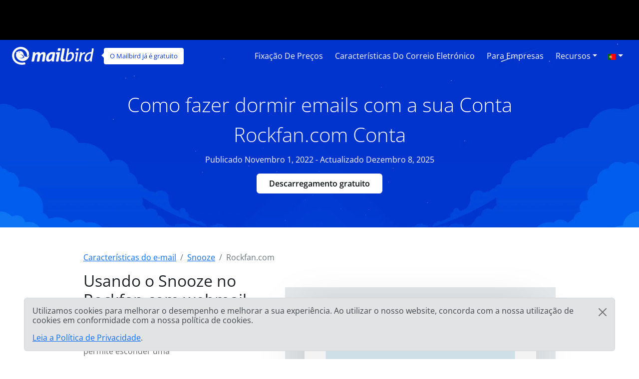

--- FILE ---
content_type: text/html; charset=UTF-8
request_url: https://features.getmailbird.com/pt/snooze/rockfan-com
body_size: 12187
content:
<!doctype html>
<html lang="pt">
    <head>
        <!-- Global Meta Tags -->
                <!-- Required meta tags -->
        <meta charset="utf-8">
        <meta name="viewport" content="width=device-width, initial-scale=1">

        <!-- Multilanguage Alternatives -->
        <link rel="alternate" hreflang="x-default" href="https://features.getmailbird.com/snooze/rockfan-com">
        <link rel="alternate" hreflang="en" href=" https://features.getmailbird.com/snooze/rockfan-com">
        <!-- Preload Assets -->
        <link rel="preload" href="/assets/bootstrap/css/bootstrap.min.css" as="style">
        <link rel="preload" href="/assets/css/style.css" as="style">
        <link rel="preload" fetchpriority="high" as="image" href="/assets/imgs/background-boxblue-hero.webp" type="image/webp">
        <!-- Preload Assets -->

        <!-- Bootstrap CSS -->
        <link rel="stylesheet" href="/assets/bootstrap/css/bootstrap.min.css">
        <link rel="stylesheet" href="/assets/css/style.css">
        <link rel="stylesheet" href="https://www.getmailbird.com/assets/themes/mb1/css/branding.css">

        <!-- Meta Tags -->
        <meta name="robots" content="noindex, follow">
        <meta name="googlebot" content="noindex, follow, max-snippet:-1, max-image-preview:large, max-video-preview:-1">
        <meta name="bingbot" content="noindex, follow, max-snippet:-1, max-image-preview:large, max-video-preview:-1">
        <link rel="canonical" href="https://features.getmailbird.com/pt/snooze/rockfan-com">
        <meta property="og:locale" content="pt">
        <meta property="og:type" content="website">

        <meta property="og:image" content="https://www.getmailbird.com/wp-content/uploads/2022/01/social-image.png">
        <meta property="og:image:width" content="1200">
        <meta property="og:image:height" content="630">
        <meta property="og:url" content="https://features.getmailbird.com/pt/snooze/rockfan-com">
        <meta property="og:site_name" content="Mailbird Features">
        <meta name="twitter:card" content="summary_large_image">

        <meta name="twitter:image" content="https://www.getmailbird.com/wp-content/uploads/2022/01/social-image.png">

        <!-- Icons -->
        <link rel="icon" href="https://www.getmailbird.com/wp-content/uploads/2016/07/cropped-Mailbird-site-icon-1-32x32.png" sizes="32x32">
        <link rel="icon" href="https://www.getmailbird.com/wp-content/uploads/2016/07/cropped-Mailbird-site-icon-1-192x192.png" sizes="192x192">
        <link rel="apple-touch-icon-precomposed" href="https://www.getmailbird.com/wp-content/uploads/2016/07/cropped-Mailbird-site-icon-1-180x180.png">
        <meta name="msapplication-TileImage" content="https://www.getmailbird.com/wp-content/uploads/2016/07/cropped-Mailbird-site-icon-1-270x270.png">
        <link rel="shortcut icon" href="https://www.getmailbird.com/wp-content/uploads/2014/12/mailbird-favicon.ico" type="image/x-icon">
        <link rel="icon" href="https://www.getmailbird.com/wp-content/uploads/2014/12/mailbird-favicon.ico" type="image/x-icon">

        <!-- Google verification -->
        <meta name="google-site-verification" content="EbcFvgQFpeerDPbcmyvVNQkzIet0L9eF24eoTBeXXAk">
        <!-- Google verification -->

        <script>
        partytown = {
            lib: '/assets/js/~partytown/',
            forward: ['dataLayer.push'],
            resolveUrl: (url, _location, type) => {
                const proxyScriptHosts = ['www.google-analytics.com'];
                if (type === 'script' && !!url && proxyScriptHosts.find((proxyScriptHost) => url.host.includes(proxyScriptHost))) {
                        const oldUrl = url.href;
                        url.href = 'https://features.getmailbird.com/p?url=' + encodeURIComponent(oldUrl);
                }
                return url;
            },
        };
        </script>
        <script>
        /* Partytown 0.7.6 - MIT builder.io */
        !function(t,e,n,i,r,o,a,d,s,c,p,l){function u(){l||(l=1,"/"==(a=(o.lib||"/~partytown/")+(o.debug?"debug/":""))[0]&&(s=e.querySelectorAll('script[type="text/partytown"]'),i!=t?i.dispatchEvent(new CustomEvent("pt1",{detail:t})):(d=setTimeout(f,1e4),e.addEventListener("pt0",w),r?h(1):n.serviceWorker?n.serviceWorker.register(a+(o.swPath||"partytown-sw.js"),{scope:a}).then((function(t){t.active?h():t.installing&&t.installing.addEventListener("statechange",(function(t){"activated"==t.target.state&&h()}))}),console.error):f())))}function h(t){c=e.createElement(t?"script":"iframe"),t||(c.setAttribute("style","display:block;width:0;height:0;border:0;visibility:hidden"),c.setAttribute("aria-hidden",!0)),c.src=a+"partytown-"+(t?"atomics.js?v=0.7.6":"sandbox-sw.html?"+Date.now()),e.body.appendChild(c)}function f(n,r){for(w(),i==t&&(o.forward||[]).map((function(e){delete t[e.split(".")[0]]})),n=0;n<s.length;n++)(r=e.createElement("script")).innerHTML=s[n].innerHTML,e.head.appendChild(r);c&&c.parentNode.removeChild(c)}function w(){clearTimeout(d)}o=t.partytown||{},i==t&&(o.forward||[]).map((function(e){p=t,e.split(".").map((function(e,n,i){p=p[i[n]]=n+1<i.length?"push"==i[n+1]?[]:p[i[n]]||{}:function(){(t._ptf=t._ptf||[]).push(i,arguments)}}))})),"complete"==e.readyState?u():(t.addEventListener("DOMContentLoaded",u),t.addEventListener("load",u))}(window,document,navigator,top,window.crossOriginIsolated);
        </script>

        <!-- Google Tag Manager -->
        <script type="text/partytown">(function(w,d,s,l,i){w[l]=w[l]||[];w[l].push({'gtm.start':
        new Date().getTime(),event:'gtm.js'});var f=d.getElementsByTagName(s)[0],
        j=d.createElement(s),dl=l!='dataLayer'?'&l='+l:'';j.async=true;j.src=
        'https://www.googletagmanager.com/gtm.js?id='+i+dl;f.parentNode.insertBefore(j,f);
        })(window,document,'script','dataLayer','GTM-KQD89NQ');</script>
        <!-- End Google Tag Manager -->

        <!-- Mixpanel -->
        <script type="text/javascript" src="https://www.getmailbird.com/assets/themes/mb1/js/mixpanel-init.js?ver=1759747170" defer></script>
        <!-- Mixpanel -->        <!-- Global Meta Tags -->
        <title>Snooze e-mails na sua conta de e-mail Rockfan.com (mail.com) para gerir a sua caixa de entrada lotada</title>
        <meta name="description" content="Ao dormir um e-mail em Rockfan.com remove temporariamente o e-mail da sua caixa de entrada e reaparece &agrave; sua hora marcada. Basta clicar no bot&atilde;o 'Snooze Email'.">
        <meta property="og:title" content="Snooze e-mails na sua conta de e-mail Rockfan.com (mail.com) para gerir a sua caixa de entrada lotada">
        <meta property="og:description" content="Ao dormir um e-mail em Rockfan.com remove temporariamente o e-mail da sua caixa de entrada e reaparece &agrave; sua hora marcada. Basta clicar no bot&atilde;o 'Snooze Email'.">
        <meta name="twitter:title" content="Snooze e-mails na sua conta de e-mail Rockfan.com (mail.com) para gerir a sua caixa de entrada lotada">
        <meta name="twitter:description" content="Ao dormir um e-mail em Rockfan.com remove temporariamente o e-mail da sua caixa de entrada e reaparece &agrave; sua hora marcada. Basta clicar no bot&atilde;o 'Snooze Email'.">
        <meta property="article:published_time" content="2022-11-01T01:15:00Z">
        <meta property="article:modified_time" content="2025-12-08T01:15:00Z">

            <script type="application/ld+json">
        {
        "@context": "https://schema.org",
        "@type": "Article",
        "image": [
            "https://www.getmailbird.com/wp-content/themes/MailbirdTheme/assets/images/header-mailbird-normal.svg"
        ],
        "author": [
            {
                "@type": "Organization",
                "name": "Mailbird",
                "url": "https://www.getmailbird.com"
            }
        ],
        "headline": "Snooze e-mails na sua conta de e-mail Rockfan.com (mail.com) para gerir a sua caixa de entrada lotada",
        "datePublished": "2022-11-01T01:15:00Z",
        "dateModified": "2025-12-08T01:15:00Z"
        }
    </script>
    </head>
    <body id="feature-pages-snooze" class="feature-pages">

    <!-- Google Tag Manager -->
    <!-- Google Tag Manager (noscript) -->
<noscript><iframe src="https://www.googletagmanager.com/ns.html?id=GTM-KQD89NQ" height="0" width="0" style="display:none;visibility:hidden"></iframe></noscript>
<!-- End Google Tag Manager (noscript) -->    <!-- Google Tag Manager -->

    <header class="container-fluid py-1 px-4 mb-5 lang_pt" data-alias="setupesp" data-esp="Rockfan.com" data-enableCTAs="1">

        <!-- Navigation Bar -->
                <!-- Main Navigation Container -->
        <nav class="navbar navbar-expand-lg navbar-light">

            <!-- Main Logo Area -->
            <div id="mb-logo">
                <a class="navbar-brand" href="https://www.getmailbird.com/" title="Mailbird">
                    <img src="/assets/imgs/header-mailbird-white.svg" alt="Mailbird" width="164" height="36" loading="lazy">
                </a>
            </div>
            <!-- Main Logo Area -->

            <!-- Logo Callout -->
            <div id="mb-callout" class="d-none d-lg-inline-block" onclick="window.open('https://www.getmailbird.com/pt/pricing/','_blank');">
                <div>
                    <a href="https://www.getmailbird.com/pt/pricing/"  onclick="return false;" target="_blank" class="text-white text-decoration-none">O Mailbird já é gratuito</a>
                </div>
            </div>
            <!-- Logo Callout -->

            <!-- Hamburguer Menu -->
            <button id="mb-nav-hamburguer" class="navbar-toggler border-white" type="button" data-bs-toggle="collapse" data-bs-target="#mb-nav" aria-controls="mb-nav" aria-expanded="false" aria-label="Alternar a navegação">
                <span class="navbar-toggler-icon"></span>
            </button>
            <!-- Hamburguer Menu -->

            <!-- Main Menu -->
            <div id="mb-nav" class="collapse navbar-collapse justify-content-end">
                <ul class="navbar-nav">
                    <li class="nav-item mx-1">
                        <a class="nav-link active text-white fs-6 text-capitalize" aria-current="page" href="https://www.getmailbird.com/pt/pricing/">Fixação de preços</a>
                    </li>
                    <li class="nav-item mx-1">
                        <a class="nav-link text-white fs-6 text-capitalize" href="https://www.getmailbird.com/pt/features/">Características do correio eletrónico</a>
                    </li>
                    <li class="nav-item mx-1">
                        <a class="nav-link text-white fs-6 text-capitalize" href="https://www.getmailbird.com/pt/mailbird-business/">Para empresas</a>
                    </li>
                    <li class="nav-item mx-1 d-none">
                        <a class="nav-link text-white fs-6 text-capitalize" href="#" data-bs-toggle="modal" data-bs-target="#mb-overlay-mailbirdmac">Mailbird para Mac</a>
                    </li>
                    <li class="nav-item dropdown mx-1">
                        <a id="navbarDropdownMenuResources" class="nav-link dropdown-toggle text-white fs-6 text-capitalize" href="#" role="button" data-bs-toggle="dropdown" aria-expanded="false">Recursos</a>
                        <ul class="dropdown-menu" aria-labelledby="navbarDropdownMenuResources">
                            <li><a class="dropdown-item" href="https://www.getmailbird.com/pt/blog/">Blog</a></li>
                            <li><a class="dropdown-item" href="https://support.getmailbird.com">Apoio</a></li>
                            <li><a class="dropdown-item" href="https://www.getmailbird.com/pt/testimonial/">Testemunhos</a></li>
                            <li><a class="dropdown-item" href="https://www.getmailbird.com/pt/about/">Sobre</a></li>
                            <li><a class="dropdown-item" href="https://careers.getmailbird.com/">Estamos a contratar!</a></li>
                            <li><a class="dropdown-item" href="https://www.getmailbird.com/pt/why-choose-mailbird/">Porquê o Mailbird?</a></li>
                            <li><a class="dropdown-item" href="https://www.getmailbird.com/pt/alpha-testers/">Primeiros adoptantes</a></li>
                        </ul>
                    </li>
                    <!-- <li class="nav-item ms-4 me-2">
                        <button type="button" class="btn btn-secondary download-now border-white bg-transparent text-white btn-mb btn-mb-slim btn-mb-3">Descarregamento gratuito</button>
                    </li> -->
                    <li id="mb-nav-lang" class="nav-item dropdown">
                        <a class="nav-link dropdown-toggle text-white fs-6 text-capitalize" href="/pt/snooze/rockfan-com" role="button" data-bs-toggle="dropdown" aria-expanded="false"><img width="18" height="12" src="/assets/imgs/flags/pt.svg" alt="Português" loading="lazy"><span class="d-none">Português</span></a>
                        <ul class="dropdown-menu" aria-labelledby="mb-nav-lang">
                            <li id="mb-menu-lang-en"><a title="English" href="/snooze/rockfan-com" class="dropdown-item"><img width="18" height="12" src="/assets/imgs/flags/en.svg" alt="English" loading="lazy"><span class="d-none" lang="en">English</span></a></li>
                            <li id="mb-menu-lang-pl"><a title="Polski" href="/pl/snooze/rockfan-com" class="dropdown-item"><img width="18" height="12" src="/assets/imgs/flags/pl.svg" alt="Polski" loading="lazy"><span class="d-none" lang="pl">Polski</span></a></li>
                            <li id="mb-menu-lang-es"><a title="Español" href="/es/snooze/rockfan-com" class="dropdown-item"><img width="18" height="12" src="/assets/imgs/flags/es.svg" alt="Español" loading="lazy"><span class="d-none" lang="es">Español</span></a></li>
                            <li id="mb-menu-lang-ru"><a title="русский" href="/ru/snooze/rockfan-com" class="dropdown-item"><img width="18" height="12" src="/assets/imgs/flags/ru.svg" alt="русский" loading="lazy"><span class="d-none" lang="ru">русский</span></a></li>
                            <li id="mb-menu-lang-it"><a title="Italiano" href="/it/snooze/rockfan-com" class="dropdown-item"><img width="18" height="12" src="/assets/imgs/flags/it.svg" alt="Italiano" loading="lazy"><span class="d-none" lang="it">Italiano</span></a></li>
                            <li id="mb-menu-lang-fr"><a title="Français" href="/fr/snooze/rockfan-com" class="dropdown-item"><img width="18" height="12" src="/assets/imgs/flags/fr.svg" alt="Français" loading="lazy"><span class="d-none" lang="fr">Français</span></a></li>
                            <li id="mb-menu-lang-de"><a title="Deutsch" href="/de/snooze/rockfan-com" class="dropdown-item"><img width="18" height="12" src="/assets/imgs/flags/de.svg" alt="Deutsch" loading="lazy"><span class="d-none" lang="de">Deutsch</span></a></li>
                            <li id="mb-menu-lang-nl"><a title="Nederlands" href="/nl/snooze/rockfan-com" class="dropdown-item"><img width="18" height="12" src="/assets/imgs/flags/nl.svg" alt="Nederlands" loading="lazy"><span class="d-none" lang="nl">Nederlands</span></a></li>
                        </ul>
                    </li>
                </ul>
            </div>
            <!-- Main Menu -->
        </nav>
        <!-- Main Navigation Container -->        <!-- Navigation Bar -->

        <!-- Main Hero Area Contents -->
        <div id="mb-herotext" class="container mt-3 mb-5">
            <div class="row row-contained m-auto">
                <div class="col-xl-9 d-flex flex-column justify-content-center align-items-center m-auto">

                    <h1 class="mt-4 text-light text-center fw-light fs-1 lh-base">Como fazer dormir emails com a sua Conta Rockfan.com Conta</h1>

                    <p class="text-light fs-6 lh-base">Publicado Novembro 1, 2022 - Actualizado Dezembro 8, 2025</p>

                    <p><button type="button" class="btn btn-secondary download-now border-white bg-transparent text-white btn-mb btn-mb-slim btn-mb-3">Descarregamento gratuito</button></p>

                </div>
            </div>
        </div>
        <!-- Main Hero Area Contents -->

    </header>

    <!-- Main Body Container -->
    <main id="feature-content" class="container mt-3">

        <!-- Breadcrumbs -->
        <div class="row align-items-center">
            <div class="col">
                <nav aria-label="breadcrumb">
                    <ol class="breadcrumb" itemscope itemtype="https://schema.org/BreadcrumbList">
                        <li class="breadcrumb-item" itemprop="itemListElement" itemscope itemtype="https://schema.org/ListItem">
                            <a href="https://features.getmailbird.com/" itemprop="item"><span itemprop="name">Características do e-mail</span></a>
                            <meta itemprop="position" content="1">
                        </li>
                        <li class="breadcrumb-item" itemprop="itemListElement" itemscope itemtype="https://schema.org/ListItem">
                            <a href="/pt/snooze" itemscope itemtype="https://schema.org/WebPage" itemprop="item" itemid="/pt/snooze"><span itemprop="name">Snooze</span></a>
                            <meta itemprop="position" content="2">
                        </li>
                        <li class="breadcrumb-item active" aria-current="page" itemprop="itemListElement" itemscope itemtype="https://schema.org/ListItem">
                            <span itemprop="name">Rockfan.com</span>
                            <meta itemprop="position" content="3">
                        </li>
                    </ol>
                </nav>
            </div>
        </div>
        <!-- Breadcrumbs -->

        <!-- Feature Overview -->
        <div id="features-intro" class="row align-items-center">
            <div class="col pe-5">
                <h2 class="fs-2 text-dark mb-4">Usando o Snooze no Rockfan.com webmail</h2>
                <!-- ESP Logo -->
                <div id="provider-icon-image" class="float-end mb-1">
    <img src="https://www.getmailbird.com/wp-content/themes/MailbirdTheme/assets/images/header-mailbird-normal.svg" width="140" height="80" loading="lazy" alt="rockfan.com Logo">
</div>                <!-- ESP Logo -->
                <p>E-mail snooze é uma funcionalidade que lhe permite esconder uma mensagem recebida durante algum tempo, pelo que reaparece na sua caixa de correio como um novo e-mail após um tempo definido. É útil quando não quer ler uma mensagem imediatamente mas não a quer perder na sua caixa de entrada.<br><br>Infelizmente, Rockfan.com (mail.com) não oferece uma função de soneca nas suas interfaces de webmail.<br><br><strong>Boas notícias no entanto! Rockfan.com (mail.com) suporta IMAP, pelo que pode aceder à funcionalidade de snooze e-mail através de um cliente de e-mail de secretária como Mailbird.</strong></p>
            </div>
            <div class="col-lg-7 col-md-12 m-auto mt-md-3 text-end">


                <div class="row mt-3 mb-3">
                    <div class="col position-relative">

                    <!-- Feature Email Tracking Banner: horizontal -->
                        <div id="feature-banner-overlay-horizontal" class="feature-banner-overlay position-absolute bottom-0 start-50 translate-middle mx-auto feature-banner p-1 text-white d-inline rounded shadow-lg text-center">
                            <img src="/assets/imgs/icon-snooze-solo.svg" alt="Snooze não está disponível para rockfan.com" width="33" height="35" loading="lazy">
                            <span class="fw-bold">Snooze</span> é <span class="available-no bg-danger text-uppercase px-1 py-2 mx-1 fw-bold rounded"><span class="border border-white rounded px-2 py-1">não disponível</span></span> para rockfan.com                        </div>
                        <!-- Feature Email Tracking Banner: horizontal -->

                        <p class="text-center step-img-container py-5">
                            <span id="webmail-login-img" class="d-block mx-auto">
                                <img src="/assets/imgs/login/rockfan.com.webp" width="1200" height="737" loading="lazy" alt="rockfan.com Webmail Interface" class="h-auto">
                            </span>
                        </p>
                    </div>
                </div>

            </div>
        </div>
        <!-- Feature Overview -->

        <!-- Feature Steps -->
        <div id="featurepages-steps" class="row align-items-center mt-5 featurepages-snooze">
            <div class="col">
                <h2 class="text-dark fs-2 mb-4 text-center fw-normal lh-base">Então, como é que adormece os e-mails que recebeu para Rockfan.com?</h2>
                <p>Para aceder a essa funcionalidade altamente útil de snooze e-mail em Rockfan.com (mail.com), basta seguir os passos abaixo. Poderá experimentar a funcionalidade com Mailbird gratuitamente.</p>
                <ol>
                    <li class="my-5 features-step features-step1">
                        <h3 class="fs-5 text-dark d-inline">Descarregar e instalar o Mailbird</h3>
                        <p class="mt-3"><a href="https://www.getmailbird.com" title="Mailbird Website">Mailbird</a> é um cliente de e-mail de secretária que é muito conveniente para gerir múltiplos endereços, seja na sua caixa de entrada unificada ou separadamente. Suporta a maioria dos fornecedores de correio electrónico, pelo que pode impulsionar quase todos os tipos de conta com características únicas. Pode definitivamente utilizar o Mailbird para sonegar um Rockfan.com email.<br><br>   Assim, o primeiro passo é <a href="https://www.getmailbird.com/downloading" title="Download Mailbird">descarregar</a> e instalar a aplicação no seu ambiente de trabalho.</p>
                        <!-- Download Banner -->
                        <div id="cta-banner" class="p-4 text-center" onclick="location.href='https://getmailbird.com/downloading/';">
    <button type="button" class="btn btn-secondary download-now text-dark m-3 px-4 fw-semibold">Descarregar Mailbird grátis</button>
</div>                        <!-- Download Banner -->
                    </li>
                    <li class="my-5 features-step features-step2">
                        <h3 class="fs-5 text-dark d-inline">Adicione a sua conta Rockfan.com.</h3>
                        <p class="mt-3">Inicie a aplicação Mailbird e adicione o seu nome, endereço Rockfan.com e palavra-passe. Em seguida, aguarde a configuração das definições do servidor (<a href="https://www.getmailbird.com/setup/access-rockfan-com-via-imap-smtp" title="Instruções passo a passo para configurar Rockfan.com usando SMTP/IMAP/POP3 em qualquer cliente de e-mail">ou faça-o manualmente com estas instruções</a>). Mais tarde, poderá adicionar mais contas no menu Definições.</p>
                        <div class="overlayInstructions mt-5 d-none d-sm-block">
                            <div class="input inputName">MB Snooze 245</div>
                            <div class="input inputUsername">mb_snooze_245@rockfan.com</div>
                        </div>
                        <p class="text-center step-img-container">
                            <img src="/assets/imgs/add-account.webp" alt="Adicione a sua conta Rockfan.com." width="970" height="406" loading="lazy" class="mt-5 mb-4 h-auto">
                        </p>
                    </li>
                    <li class="mt-5 features-step features-step3">
                        <h3 class="fs-5 text-dark d-inline">Snooze a entrada de e-mail</h3>
                        <p class="mt-3">Há algumas maneiras de fazer snooze no seu e-mail. Em primeiro lugar, nem precisa de o abrir. Quando passar o cursor por cima de uma mensagem na caixa de entrada, aparecerão botões rápidos. Clique no que se parece com um temporizador, depois escolha uma hora pré-definida ou defina a data.</p>
                        <p class="text-center step-img-container">
                            <img src="/assets/imgs/snooze1.webp" alt="Adicione a sua conta Rockfan.com." width="826" height="375" loading="lazy" class="mt-5 mb-4 h-auto">
                        </p>
                        <p>Também pode clicar com o botão direito do rato numa mensagem ou utilizar o atalho Z para abrir o menu Email:</p>
                        <p class="text-center step-img-container">
                            <img src="/assets/imgs/snooze2.webp" alt="Adicione a sua conta Rockfan.com." width="826" height="491" loading="lazy" class="mt-5 mb-4 h-auto step3b">
                        </p>
                        <p>Note-se que também pode sonegar e-mails enviados se quiser utilizar a funcionalidade como lembrete de acompanhamento.</p>
                    </li>
                </ol>
            </div>
        </div>
        <!-- Feature Steps -->

        <!-- Feature How it Works -->
        <div class="row mt-3 mb-3">
            <div class="col">
                <lite-youtube videoid="srDyP3-zayc" posterquality="maxresdefault" params="autoplay=0&cc_lang_pref=pt&color=red&controls=1&disablekb=0&enablejsapi=1&showinfo=0&cc_load_policy=0&fs=0&hl=pt&iv_load_policy=3&loop=1&modestbranding=1&rel=0&html5=1&start=0"></lite-youtube>
            </div>
        </div>
        <!-- Feature How it Works -->

    </main>
    <!-- Main Body Container -->

    <!-- Feature Boxes Area -->
    
        <div id="features-boxes" class="container-fluid text-center my-5 py-5">
            <div class="row m-auto">
                <h4 class="text-dark fs-4">Aprenda como aumentar a sua conta Rockfan.com</h4>
        
            <div class="col-xl-4 col-sm-6 col-12 text-center mt-3 mb-3">
                <!-- Feature: Send Later -->
                <div class="features-box m-auto pb-3 shadow bg-white">
    <a href="/pt/schedule/rockfan-com"><img src="/assets/imgs/sendlater-promo.webp" alt="Programar o envio automático de e-mails para serem enviados mais tarde" width="478" height="208" loading="lazy" class="m-auto w-100 h-auto"></a>
    <h5 class="fs-5 fw-bold text-start m-4 text-dark">Enviar e-mail mais tarde</h5>
    <p class="text-start m-4">Programar o envio automático de e-mails para serem enviados mais tarde</p>
    <p class="text-start m-4 fw-bold"><a href="/pt/schedule/rockfan-com" class="text-decoration-none">Mais sobre Agendamento de Email</a></p>
</div>
                <!-- Feature: Send Later -->
            </div>
        
            <div class="col-xl-4 col-sm-6 col-12 text-center mt-3 mb-3">
                <!-- Feature: Email Undo Send -->
                <div class="features-box m-auto pb-3 shadow bg-white">
    <a href="/pt/unsend/rockfan-com"><img src="/assets/imgs/undo-send.webp" alt="Cancelar o envio de e-mail em qualquer conta de e-mail" width="478" height="208" loading="lazy" class="m-auto w-100 h-auto"></a>
    <h5 class="fs-5 fw-bold text-start m-4 text-dark">Cancelar E-mail Enviado</h5>
    <p class="text-start m-4">Cancelar o envio de e-mail em qualquer conta de e-mail</p>
    <p class="text-start m-4 fw-bold"><a href="/pt/unsend/rockfan-com" class="text-decoration-none">Mais sobre Cancelar Envio de Email</a></p>
</div>
                <!-- Feature: Email Undo Send -->
            </div>
        
            <div class="col-xl-4 col-sm-6 col-12 text-center mt-3 mb-3">
                <!-- Feature: Read Receipts -->
                <div class="features-box m-auto pb-3 shadow bg-white">
    <a href="/pt/read-receipts/rockfan-com"><img src="/assets/imgs/emailtracking-promo.webp" alt="Rastrear e-mails para ver quando são abertos e lidos" width="478" height="208" loading="lazy" class="m-auto w-100 h-auto"></a>
    <h5 class="text-dark fs-5 fw-bold text-start m-4">Recibos de Leitura</h5>
    <p class="text-start m-4">Rastrear e-mails para ver quando são abertos e lidos</p>
    <p class="text-start m-4 fw-bold"><a href="/pt/read-receipts/rockfan-com" class="text-decoration-none">Mais sobre Recibos de Leitura</a></p>
</div>
                <!-- Feature: Read Receipts -->
            </div>
        
            </div>
        </div>
        <!-- Feature Boxes Area -->

    <!-- FAQ Section -->
    <div class="container mt-3 mb-5 container-narrow">
        <div class="row">
            <div class="col">
                <div id="faqsOverall" class="col setup-pages-row-section mb-4">
                
                    <h4 class="text-center fs-4 text-dark mb-5">FAQ sobre a funcionalidade snooze email</h4>

                    <div id="faqRow" class="accordion" itemscope itemtype="https://schema.org/FAQPage">
                        <!-- FAQ Item -->
                        <div id="faq-q1" class="accordion-item faqentry" itemscope itemprop="mainEntity" itemtype="https://schema.org/Question">
                            <h5 id="headingOne" class="accordion-header faqQuestion fs-4" itemprop="name">
                                <button class="accordion-button" type="button" data-bs-toggle="collapse" data-bs-target="#collapseOne" aria-expanded="true" aria-controls="collapseOne">
                                    O que significa adormecer um e-mail?                                </button>
                            </h5>
                            <div id="collapseOne" class="accordion-collapse collapse show faqAnswer" aria-labelledby="headingOne" data-bs-parent="#faqRow" itemscope itemprop="acceptedAnswer" itemtype="https://schema.org/Answer">
                                <div class="accordion-body" itemprop="text">
                                    <p>A soneca de um e-mail significa a remoção de uma mensagem da sua caixa de entrada durante um período de tempo definido. Desaparecerá da sua caixa de entrada durante um determinado período de tempo e voltará ao topo da lista quando o temporizador se esgotar. Por exemplo, pode definir a hora para a manhã seguinte, e o e-mail reaparecerá no topo da lista às 8 da manhã do dia seguinte.</p>
                                </div>
                            </div>
                        </div>
                        <!-- FAQ Item -->
                        <div id="faq-q2" class="accordion-item faqentry" itemscope itemprop="mainEntity" itemtype="https://schema.org/Question">
                            <h5 id="headingTwo" class="accordion-header faqQuestion fs-4" itemprop="name">
                                <button class="accordion-button collapsed" type="button" data-bs-toggle="collapse" data-bs-target="#collapseTwo" aria-expanded="false" aria-controls="collapseTwo">
                                    Porque é que pode precisar fazer dormir um e-mail?                                </button>    
                            </h5>
                            <div id="collapseTwo" class="accordion-collapse collapse faqAnswer" aria-labelledby="headingTwo" data-bs-parent="#faqRow" itemscope itemprop="acceptedAnswer" itemtype="https://schema.org/Answer">
                                <div class="accordion-body" itemprop="text">
                                    <p>O snooze ajuda a manter a sua caixa de entrada Rockfan.com muito mais arrumada e mais organizada. Afinal de contas, não adianta manter um e-mail pendurado se não tiver tempo para lidar com ele neste momento. É também uma funcionalidade útil se a mensagem conter informações sensíveis ao tempo, como agendas de reuniões ou bilhetes de avião.</p>
                                </div>
                            </div>
                        </div>
                        <!-- FAQ Item -->
                        <div id="faq-q3" class="accordion-item faqentry" itemscope itemprop="mainEntity" itemtype="https://schema.org/Question">
                            <h5 id="headingThree" class="accordion-header faqQuestion fs-4" itemprop="name">
                                <button class="accordion-button collapsed" type="button" data-bs-toggle="collapse" data-bs-target="#collapseThree" aria-expanded="false" aria-controls="collapseThree">
                                    Como é que faz snooze a um e-mail?                                </button>    
                            </h5>
                            <div id="collapseThree" class="accordion-collapse collapse faqAnswer" aria-labelledby="headingThree" data-bs-parent="#faqRow" itemscope itemprop="acceptedAnswer" itemtype="https://schema.org/Answer">
                                <div class="accordion-body" itemprop="text">
                                    <p>Pode usar a função Snooze no Mailbird. Clique no botão Snooze, clique com o botão direito do rato num email, ou use a tecla de atalho para escolher a hora da sesta do e-mail</p>
                                </div>
                            </div>
                        </div>
                        <!-- FAQ Item -->
                        <div id="faq-q4" class="accordion-item faqentry" itemscope itemprop="mainEntity" itemtype="https://schema.org/Question">
                            <h5 id="headingFour" class="accordion-header faqQuestion fs-4" itemprop="name">
                                <button class="accordion-button collapsed" type="button" data-bs-toggle="collapse" data-bs-target="#collapseFour" aria-expanded="false" aria-controls="collapseFour">
                                    O que acontece quando se adormece um e-mail em Rockfan.com?                                </button>
                            </h5>
                            <div id="collapseFour" class="accordion-collapse collapse faqAnswer" aria-labelledby="headingFour" data-bs-parent="#faqRow" itemscope itemprop="acceptedAnswer" itemtype="https://schema.org/Answer">
                                <div class="accordion-body" itemprop="text">
                                    <p>Remove o e-mail da sua caixa de entrada para uma pasta separada. Pode ver a lista de emails sonolentos em qualquer altura. Quando o seu temporizador se esgotar, o e-mail voltará à parte superior da sua caixa de entrada.</p>
                                </div>
                            </div>
                        </div>
                        <!-- FAQ Item -->
                        <div id="faq-q5" class="accordion-item faqentry" itemscope itemprop="mainEntity" itemtype="https://schema.org/Question">
                            <h5 id="headingFive" class="accordion-header faqQuestion fs-4" itemprop="name">
                                <button class="accordion-button collapsed" type="button" data-bs-toggle="collapse" data-bs-target="#collapseFive" aria-expanded="false" aria-controls="collapseFive">
                                    Como é que encontro mensagens de e-mail em que activei o snooze?                                </button>
                            </h5>
                            <div id="collapseFive" class="accordion-collapse collapse faqAnswer" aria-labelledby="headingFive" data-bs-parent="#faqRow" itemscope itemprop="acceptedAnswer" itemtype="https://schema.org/Answer">
                                <div class="accordion-body" itemprop="text">
                                    <p>As mensagens de e-mail em snooze são arquivadas temporariamente na pasta Snoozed. É possível verificar todas essas mensagens lá e até mesmo dispensar uma snooze num e-mail se já não for relevante.</p>
                                </div>
                            </div>
                        </div>
                    </div>
                
                </div>
            </div>
        </div>
    </div>
    <!-- FAQ Section -->

    <!-- Alternative Provider Area -->
    <div id="alternative-providers" class="container-fluid p-5 mt-5 border-top border-light">
        <div class="row row-contained">
            <div class="col text-center container-narrow m-auto">
                <h6 class="m-3 fs-4 text-dark">Utiliza um serviço de correio electrónico diferente?</h6>
                <p>Escolha o seu fornecedor na lista abaixo e clique para encontrar instruções para o conectar ao Mailbird.</p>
                <ul class="list-unstyled d-flex flex-row justify-content-between flex-wrap p-0">
                <li class="m-2"><a rel="nofollow" href="/pt/snooze/africamail-com" title="Africamail.com">Africamail.com</a></li><li class="m-2"><a rel="nofollow" href="/pt/snooze/silk-plala-or-jp" title="Silk.plala.or.jp">Silk.plala.or.jp</a></li><li class="m-2"><a rel="nofollow" href="/pt/snooze/cmail-plala-or-jp" title="Cmail.plala.or.jp">Cmail.plala.or.jp</a></li><li class="m-2"><a rel="nofollow" href="/pt/snooze/postoffice-net" title="postoffice.net">postoffice.net</a></li><li class="m-2"><a rel="nofollow" href="/pt/snooze/rediffmailpro-com" title="rediffmailpro.com">rediffmailpro.com</a></li><li class="m-2"><a rel="nofollow" href="/pt/snooze/elsker-dk" title="Elsker.dk">Elsker.dk</a></li><li class="m-2"><a href="/pt/snooze/teens-dk" title="Teens.dk">Teens.dk</a></li>                </ul>
            </div>
        </div>
    </div>    <!-- Alternative Provider Area -->

    <!-- Footer Container -->
    <footer class="mt-5">
            <div class="container-fluid bg-light border-top border-bottom p-5 mt-3">
            <div class="row row-contained g-2">
            
                <!-- Tag Line Column -->
                <div id="tagline" class="col-lg-9 col-md-9">Esforçamo-nos por fazer voar a sua experiência de e-mail</div>
                <!-- Tag Line Column -->

                <!-- Social Media Icons Column -->
                <div id="socialicons" class="col-lg-3 col-md-3 text-end">

                    <a href="https://www.facebook.com/getmailbird">
                        <img src="/assets/imgs/social-media/footer-logo-facebook-black.svg" alt="facebook" width="24" height="24" loading="lazy">
                    </a>
                    <a href="https://twitter.com/mailbird">
                        <img src="/assets/imgs/social-media/footer-logo-twitterx-black.svg" alt="twitter" width="24" height="24" loading="lazy">
                    </a>
                    <a href="https://www.instagram.com/mailbirdemail/">
                        <img src="/assets/imgs/social-media/footer-logo-instagram-black.svg" alt="instagram" width="24" height="24" loading="lazy">
                    </a>
                    <a href="https://www.linkedin.com/company/mailbird">
                        <img src="/assets/imgs/social-media/footer-logo-linkedin-black.svg" alt="linkedin" width="24" height="24" loading="lazy">
                    </a>
                    <a href="https://www.youtube.com/channel/UC6zF5ogt05lRaD67qqVBnSA">
                        <img src="/assets/imgs/social-media/footer-logo-youtube-black.svg" alt="youtube" width="24" height="24" loading="lazy">
                    </a>

                </div>
                <!-- Social Media Icons Column -->

            </div>
        </div>

        <div id="menucolumns" class="container mt-3">
            <div class="row g-2">
                <div class="d-flex flex-row flex-wrap">
                    <div class="flex-fill px-2">
                        <div class="menutitle">Saiba mais</div>
                        <ul class="list-unstyled">
                            <li><a href="https://www.getmailbird.com/pt/pricing/">Fixação de preços</a></li>
                            <li><a href="https://features.getmailbird.com">Características do correio eletrónico</a></li>
                            <li><a href="https://parakeet.getmailbird.com/">Modelos de correio eletrónico gratuitos</a></li>
                            <li><a href="https://flamingo.getmailbird.com/">Assinaturas de correio eletrónico gratuitas</a></li>
                            <li><a href="https://desktop.getmailbird.com/">Aplicações de ambiente de trabalho do Windows</a></li>
                            <li><a href="https://www.getmailbird.com/pt/blog/">Blog</a></li>
                        </ul>
                    </div>
                    <div class="flex-fill px-2">
                        <div class="menutitle">EMPRESA</div>
                        <ul class="list-unstyled">
                            <li><a href="https://www.getmailbird.com/pt/about/">Sobre</a></li>
                            <li><a href="hhttps://careers.getmailbird.com/">Estamos a contratar!</a></li>
                            <li><a href="https://www.getmailbird.com/pt/press/">Imprensa</a></li>
                            <li><a href="https://www.getmailbird.com/pt/mailbird-business/">Para empresas</a></li>
                            <li><a href="https://www.getmailbird.com/pt/testimonial/">Testemunhos</a></li>
                        </ul>
                    </div>
                    <div class="flex-fill px-2">
                        <div class="menutitle">APOIO</div>
                        <ul class="list-unstyled">
                        <li><a href="https://support.getmailbird.com">Centro de Ajuda</a></li>
                        <li><a href="https://www.getmailbird.com/pt/license-retrieval/">Recuperação da chave da licença</a></li>
                        <li><a href="https://www.getmailbird.com/pt/alpha-testers/">Primeiros adoptantes</a></li>
                        <li><a href="https://www.getmailbird.com/pt/to-unsubscribe/">Anular a subscrição da newsletter</a></li>
                        </ul>
                    </div>
                    <div class="flex-fill px-2">
                        <div class="menutitle">SETUP</div>
                        <ul class="list-unstyled">
                        <li><a href="https://www.getmailbird.com/setup/">Todas as definições IMAP e SMTP</a></li>
                        <li><a href="https://www.getmailbird.com/setup/access-gmail-com-via-imap-smtp">Gmail.com IMAP SMTP</a></li>
                        <li><a href="https://www.getmailbird.com/setup/access-outlook-com-via-imap-smtp">Outlook.com IMAP SMTP</a></li>
                        <li><a href="https://www.getmailbird.com/setup/access-office365-via-imap-smtp">Escritório365 IMAP SMTP</a></li>
                        <li><a href="https://www.getmailbird.com/setup/access-yahoo-com-via-imap-smtp">Yahoo.com IMAP SMTP</a></li>
                        <li><a href="https://www.getmailbird.com/setup/access-godaddy-via-imap-smtp">Godaddy e-mail IMAP</a></li>
                        </ul>
                    </div>
                    <!--<div class="flex-fill px-2">
                        <div class="menutitle">MELHORES ALTERNATIVAS</div>
                        <ul class="list-unstyled">
                        <li><a href="https://www.getmailbird.com/best-gmail-app-for-windows/">Melhor Aplicativo Gmail</a></li>
                        <li><a href="https://www.getmailbird.com/mailbird-best-alternative-to-outlook/">Melhor Alternativa ao Outlook</a></li>
                        <li><a href="https://www.getmailbird.com/the-best-mozilla-thunderbird-alternatives-for-windows/">Melhor Alternativa ao Thunderbird</a></li>
                        <li><a href="https://www.getmailbird.com/mailbird-best-alternative-windows-live-mail/">Melhor Alternativa ao Windows Mail</a></li>
                        </ul>
                    </div>-->
                </div>
            </div>
        </div>
        <div id="supportstripe" class="container-fluid bg-light border-top border-bottom p-4 mt-3">
            <div class="row row-contained g-2">
                <div class="col text-end">Apoio: <a href="https://support.getmailbird.com">Centro de Ajuda</a></div>
            </div>
        </div>
        <div id="footerlinks" class="container-fluid mt-5 mb-5">
            <div class="row row-contained g-2">
                <div class="col-xl-1">
                    <a href="https://www.getmailbird.com/" title="Mailbird">
                        <img src="https://www.getmailbird.com/wp-content/themes/MailbirdTheme/assets/images/footer-logo-mailbird.svg" alt="Mailbird Logo" width="91" height="20" loading="lazy">
                    </a>
                </div>
                <div class="col-xl-3">© Copyright 2012-2025 Mailbird <span style='font-family: sans-serif;'>™</span> Todos os direitos reservados.<br></div>
                <div class="col-xl-7">
                    <a href="https://www.getmailbird.com/pt/license-agreement/">Termos de Serviço</a>
                    <a href="https://www.getmailbird.com/pt/privacy-policy/">Política de Privacidade</a>
                    <a href="https://www.getmailbird.com/pt/sitemap/">Mapa do sítio</a>
                    <a href="https://clearbit.com" title="Logotipo do fornecedor do clearbit.com" target="_blank" rel="noreferrer">Logotipo do fornecedor do clearbit.com</a>
                </div>
                <div class="col-xl-1">Feito com <span class='text-danger'>❤</span></div>
            </div>
        </div>    </footer>
    <!-- Footer Container -->

    <!-- Shared Resources -->
        <!-- Cookie Notice -->
    <div id="mb-footer-lawmsg" class="alert alert-secondary alert-dismissible h6 fade show fixed-bottom mx-5 my-3 d-none" role="alert">
        <p>Utilizamos cookies para melhorar o desempenho e melhorar a sua experiência. Ao utilizar o nosso website, concorda com a nossa utilização de cookies em conformidade com a nossa política de cookies.</p>
        <button type="button" class="btn-close" data-bs-dismiss="alert" aria-label="General.button-close"></button>
        <a href="https://www.getmailbird.com/privacy-policy/">Leia a Política de Privacidade</a>.
    </div>
    <!-- Cookie Notice -->

    <!-- Mailbird for Mac Modal -->
    <div class="modal fade" id="mb-overlay-mailbirdmac" tabindex="-1" aria-labelledby="mailbirdformac" aria-hidden="true">
        <div class="modal-dialog modal-dialog-centered">
            <div class="modal-content text-black">
                <div class="modal-header border-0">
                    <h5 class="modal-title text-center fs-3 fw-semibold m-auto" id="mailbirdformac">
                        <span class="before-closure">Mailbird para Mac está a chegar</span>
                        <span class="after-closure d-none">General.modal-mac-title-ended</span>
                    </h5>
                    <button type="button" class="btn-close btn-close-black position-absolute top-0 end-0 me-1 mt-1" data-bs-dismiss="modal" aria-label="General.button-close"></button>
                </div>
                <div class="container modal-body">
                    <div class="row row-contained g-2">
                        <div class="col-12 m-auto text-center">
                            <p class="before-closure">Registe-se para ter acesso antecipado!</p>
                            <p class="after-closure d-none">General.modal-mac-body-ended</p>
                            <form id="mailbird-mac-form-email" action="#" method="GET" class="px-5 mt-4">
                                <input class="form-control mb-4 mx-auto" name="email" type="email" placeholder="O seu endereço de e-mail">
                                <button type="button" class="btn btn-secondary btn-mb btn-mb-2">Inscrever-se</button>
                            </form>
                        </div>
                    </div>
                </div>
            </div>
        </div>
    </div>
    <!-- Mailbird for Mac Modal -->

    <script>
        /* <![CDATA[ */
        const strings = {
            'langcode_url': '/pt',
            'email_not_valid': 'O seu e-mail parece ser inv&aacute;lido.  Por favor, verifique os seus dados.',
            'subscribe_fails': 'Houve um erro no processamento da sua inscri&ccedil;&atilde;o, por favor tente novamente mais tarde.',
            'host': 'rockfan-com',
            'searchsettings': 'Pesquisar Provedor de Servi&ccedil;o de Email',
            'typemore': 'Por favor escreva mais letras',
        };
        /* ]]> */
    </script>

    <script type="application/ld+json">
    {
        "@context": "https://schema.org",
        "@type": "WebSite",
        "name": "Mailbird",
        "alternateName": ["Getmailbird", "MB", "MB 3.0"],
        "url": "https://www.getmailbird.com/"
    }
    </script>
    <script type="application/ld+json">
    {
        "@context": "https://schema.org/",
        "@type": "SoftwareApplication",
        "name": "Mailbird",
        "operatingSystem": "Windows, macOS",
        "applicationCategory": "UtilitiesApplication",
        "aggregateRating": {
            "@type": "AggregateRating",
            "ratingValue": "4.6",
            "ratingCount": "1245"
        },
        "offers": {
            "@type": "Offer",
            "price": "0.00",
            "priceCurrency": "USD"
        }
    }
    </script>
    <script src="/assets/bootstrap/js/bootstrap.bundle.min.js" defer></script>
    <script src="/assets/js/init.js" defer></script>
        <style>
        :root {
            --mb-wb-height: 80px;
            --mb-wb-loadingbg-color: #000000;
            --mb-wb-loading-height: 50px;
            --mb-wb-text-color: #ffffff;
        }
        /* STOP EDITING UNLESS YOU KNOW WHAT YOU ARE DOING */
        @media (min-width: 769px) {
            html { margin-top: var(--mb-wb-height); }
            #mbmainmenu { margin-top: var(--mb-wb-height); }
            @keyframes l14 { 100%  {background-position:right,left,center,right} }
            #UniversalWB {
                position: fixed;
                display: flex;
                justify-content: center;
                align-items: center;
                background-color: var(--mb-wb-loadingbg-color);
                color: var(--mb-wb-text-color);
                height: var(--mb-wb-height);
                width: 100%;
                padding: 0;
                margin: 0;
                top: 0;
            }
            .loader {
                height: var(--mb-wb-loading-height);
                aspect-ratio: 2;
                border: 10px solid var(--mb-wb-loadingbg-color);
                box-sizing: border-box;
                background: radial-gradient(farthest-side,#fff 98%,var(--mb-wb-loadingbg-color)) left/20px 20px, radial-gradient(farthest-side,#fff 98%,var(--mb-wb-loadingbg-color)) left/20px 20px, radial-gradient(farthest-side,#fff 98%,var(--mb-wb-loadingbg-color)) center/20px 20px, radial-gradient(farthest-side,#fff 98%,var(--mb-wb-loadingbg-color)) right/20px 20px, var(--mb-wb-loadingbg-color);
                background-repeat: no-repeat;
                filter: blur(4px) contrast(10);
                animation: l14 1s infinite;
            }
        }
    </style>
    <div id="UniversalWB"><div class="loader"></div></div>
    <script src="https://www.getmailbird.com/pt/global/js/wbv3.js" id="banner-js" data-lang="pt" data-banner-variant="universal" data-banner-container="#UniversalWB" data-banner-hide="0" defer></script>
        <!-- Shared Resources -->

    <!-- Non-Vital JS Resources -->
    <script type="module" src="https://cdn.jsdelivr.net/npm/@justinribeiro/lite-youtube@1.4.0/lite-youtube.js"></script>
    <!-- Non-Vital JS Resources -->

    <script defer src="https://static.cloudflareinsights.com/beacon.min.js/vcd15cbe7772f49c399c6a5babf22c1241717689176015" integrity="sha512-ZpsOmlRQV6y907TI0dKBHq9Md29nnaEIPlkf84rnaERnq6zvWvPUqr2ft8M1aS28oN72PdrCzSjY4U6VaAw1EQ==" data-cf-beacon='{"version":"2024.11.0","token":"60ff189362874834b7ca3d5c5b306a01","server_timing":{"name":{"cfCacheStatus":true,"cfEdge":true,"cfExtPri":true,"cfL4":true,"cfOrigin":true,"cfSpeedBrain":true},"location_startswith":null}}' crossorigin="anonymous"></script>
<script>(function(){function c(){var b=a.contentDocument||a.contentWindow.document;if(b){var d=b.createElement('script');d.innerHTML="window.__CF$cv$params={r:'9ac2c5f9ddb3c0a8',t:'MTc2NTQzMjk0OA=='};var a=document.createElement('script');a.src='/cdn-cgi/challenge-platform/scripts/jsd/main.js';document.getElementsByTagName('head')[0].appendChild(a);";b.getElementsByTagName('head')[0].appendChild(d)}}if(document.body){var a=document.createElement('iframe');a.height=1;a.width=1;a.style.position='absolute';a.style.top=0;a.style.left=0;a.style.border='none';a.style.visibility='hidden';document.body.appendChild(a);if('loading'!==document.readyState)c();else if(window.addEventListener)document.addEventListener('DOMContentLoaded',c);else{var e=document.onreadystatechange||function(){};document.onreadystatechange=function(b){e(b);'loading'!==document.readyState&&(document.onreadystatechange=e,c())}}}})();</script></body>
</html>

--- FILE ---
content_type: text/css
request_url: https://features.getmailbird.com/assets/css/style.css
body_size: 1995
content:
/* open-sans-300 - latin */
@font-face {
    font-family: 'Open Sans';
    font-style: normal;
    font-weight: 300;
    font-display: block;
    src: url('/assets/fonts/open-sans-v34-latin-300.eot'); /* IE9 Compat Modes */
    src: local(''),
         url('/assets/fonts/open-sans-v34-latin-300.eot?#iefix') format('embedded-opentype'), /* IE6-IE8 */
         url('/assets/fonts/open-sans-v34-latin-300.woff2') format('woff2'), /* Super Modern Browsers */
         url('/assets/fonts/open-sans-v34-latin-300.woff') format('woff'), /* Modern Browsers */
         url('/assets/fonts/open-sans-v34-latin-300.ttf') format('truetype'), /* Safari, Android, iOS */
         url('/assets/fonts/open-sans-v34-latin-300.svg#OpenSans') format('svg'); /* Legacy iOS */
}
  /* open-sans-regular - latin */
@font-face {
    font-family: 'Open Sans';
    font-style: normal;
    font-weight: 400;
    font-display: block;
    src: url('/assets/fonts/open-sans-v34-latin-regular.eot'); /* IE9 Compat Modes */
    src: local(''),
         url('/assets/fonts/open-sans-v34-latin-regular.eot?#iefix') format('embedded-opentype'), /* IE6-IE8 */
         url('/assets/fonts/open-sans-v34-latin-regular.woff2') format('woff2'), /* Super Modern Browsers */
         url('/assets/fonts/open-sans-v34-latin-regular.woff') format('woff'), /* Modern Browsers */
         url('/assets/fonts/open-sans-v34-latin-regular.ttf') format('truetype'), /* Safari, Android, iOS */
         url('/assets/fonts/open-sans-v34-latin-regular.svg#OpenSans') format('svg'); /* Legacy iOS */
}
  /* open-sans-600 - latin */
@font-face {
    font-family: 'Open Sans';
    font-style: normal;
    font-weight: 600;
    font-display: block;
    src: url('/assets/fonts/open-sans-v34-latin-600.eot'); /* IE9 Compat Modes */
    src: local(''),
         url('/assets/fonts/open-sans-v34-latin-600.eot?#iefix') format('embedded-opentype'), /* IE6-IE8 */
         url('/assets/fonts/open-sans-v34-latin-600.woff2') format('woff2'), /* Super Modern Browsers */
         url('/assets/fonts/open-sans-v34-latin-600.woff') format('woff'), /* Modern Browsers */
         url('/assets/fonts/open-sans-v34-latin-600.ttf') format('truetype'), /* Safari, Android, iOS */
         url('/assets/fonts/open-sans-v34-latin-600.svg#OpenSans') format('svg'); /* Legacy iOS */
}
  /* open-sans-700 - latin */
@font-face {
    font-family: 'Open Sans';
    font-style: normal;
    font-weight: 700;
    font-display: block;
    src: url('/assets/fonts/open-sans-v34-latin-700.eot'); /* IE9 Compat Modes */
    src: local(''),
         url('/assets/fonts/open-sans-v34-latin-700.eot?#iefix') format('embedded-opentype'), /* IE6-IE8 */
         url('/assets/fonts/open-sans-v34-latin-700.woff2') format('woff2'), /* Super Modern Browsers */
         url('/assets/fonts/open-sans-v34-latin-700.woff') format('woff'), /* Modern Browsers */
         url('/assets/fonts/open-sans-v34-latin-700.ttf') format('truetype'), /* Safari, Android, iOS */
         url('/assets/fonts/open-sans-v34-latin-700.svg#OpenSans') format('svg'); /* Legacy iOS */
}

/* Declare Variables */
:root {
    --mb-color-blue: #06c;
    --mb-color-blue2: #0F37C3;
}

/* For Google Optimize */
.async-hide { opacity: 0 !important }
/* For Google Optimize */

html { scroll-behavior: smooth; }
body { 
    font-family: 'Open Sans', sans-serif;
    color: #666666;
}

/* HEADER AREA */
header {
    background-image: url('/assets/imgs/background-boxblue-hero.webp');
    background-position: center;
    background-size: cover;
    background-repeat: no-repeat;
    padding: 0 42px 10px 42px;
}
#mb-logo { width: auto; }

/* Callout Box */
#mb-callout > div {
    background-color: var(--mb-color-blue);
    cursor: pointer;
    display: inline-block;
    position: relative;
    font-size: 13px;
    line-height: 13px;
    padding: 10px 12px;
    border-radius: 4px;
    margin-left: 4px;
}
#mb-callout > div::before {
    content: "";
    background-color: transparent;
    position: absolute;
    display: block;
    width: 0;
    height: 0;
    border-top: 5px solid transparent;
    border-bottom: 5px solid transparent;
    border-right: 5px solid var(--mb-color-blue);
    left: -5px;
    text-decoration: none;
}
/* Callout Box */

/* Main Menu */
#mb-nav-hamburguer .navbar-toggler-icon { background-image: url("data:image/svg+xml,%3csvg xmlns='http://www.w3.org/2000/svg' viewBox='0 0 30 30'%3e%3cpath stroke='rgba%28255, 255, 255, 1%29' stroke-linecap='round' stroke-miterlimit='10' stroke-width='2' d='M4 7h22M4 15h22M4 23h22'/%3e%3c/svg%3e"); }
.navbar-toggler:focus { box-shadow: none; }
#mb-nav-lang .dropdown-menu { min-width: auto; }
/* Main Menu */

/* Hero Area */

/* Hero Area */

/* HEADER AREA */

/* MAIN CONTENT AREA: COMMON */

/* Features Boxes */
.features-box p a { color: var(--mb-color-blue2); }
/* Features Boxes */

/* Feature Banners */
.feature-banner {
    background-image: url('/assets/imgs/clouds-bg.webp');
    background-position: center;
    background-size: cover;
    background-repeat: no-repeat;
    z-index: 100;
}
.feature-banner .available-no {
    font-size: 70%;
    white-space: nowrap;
}
#webmail-login-img {
    max-width: 684px;
}
#webmail-login-img img {
    object-fit: cover;
}
/* Feature Banners */

/* MAIN CONTENT AREA: COMMON */


/* MAIN CONTENT AREA: HOME */


/* MAIN CONTENT AREA: HOME */

/* MAIN CONTENT AREA: CATEGORY */
.category-icon {
    background-color: #0f37c3;
    width: 256px;
    height: 256px;
}
.category-icon use {
    fill: #ffffff;
}

/* MAIN CONTENT AREA: CATEGORY */

/* MAIN CONTENT AREA: FEATURE PAGES */
#feature-content { max-width: 970px; }
#featurepages-steps ol {
    padding-left: 0;
    list-style-position: inside;
}
#featurepages-steps ol li, #featurepages-steps ol li h3 {
    font-weight: 600;
    font-size: 20px;
    line-height: 24px;
}
#featurepages-steps ol li p {
    font-weight: 400;
    font-size: 16px;
}
#button-access {
    background-color: #ff5c73;
    border-color: #ff5c73;
    text-shadow: 1px 1px 2px #000;
    padding: 15px 50px;
}
#provider-icon-image { height: auto; }
#provider-icon-image img {
    object-fit: contain;
}
.feature-pages #features-boxes { background: #F4F6F7; }
.feature-category-pages #features-boxes { 
    background: #F4F6F7;
    background: linear-gradient(180deg, rgba(244,246,247,1) 50%, rgba(255,255,255,1) 100%);
}
.feature-pages #features-boxes .row { max-width: 970px; }
/* The overlay */
.overlayInstructions {
    position: absolute;
    font-weight: bold;
    color: #000000;
    font-style: normal;
    font-weight: normal;
    font-size: 10px;
    line-height: 11px;
    text-align: left;
}
.overlayInstructions .input {
    position: relative;
}
/* The overlay */

/* Feature Pages Overlays */
.step-img-container { background-color: #E3E7EA; }
.step-img-container img { width: 100%; }
.features-step2 .step-img-container img { max-width: 495px; }
#features-intro .overlayInstructions {
    width: 437px;
    margin-top: 135px;
}
.featurepages-snooze .features-step1 .overlayInstructions { margin-left: -50px; }
.featurepages-schedule .features-step1 .overlayInstructions { margin-left: -35px; }
.featurepages-emailtracking .features-step1 .overlayInstructions { margin-left: -25px; }
@media (max-width: 991px) {
    #features-intro .overlayInstructions { margin-top: 160px; }
    .featurepages-snooze .features-step1 .overlayInstructions { right: 95px; }
    .featurepages-schedule .features-step1 .overlayInstructions { right: 80px; }
    .featurepages-emailtracking .features-step1 .overlayInstructions { right: 85px; }
}
.overlayInstructions .freeform {
    font-size: 7px;
}
.overlayInstructions .freeform .fromname {
    font-weight: bold;
    color: var(--mb-color-blue2);
    font-size: 8px;
}
.step-img-container img.steplast { 
    max-width: 684px;
    margin-bottom: 0;
}
.features-step2 .overlayInstructions, .featurepages-schedule .features-step3 .overlayInstructions, .featurepages-emailtracking .features-step3 .overlayInstructions {
    left: 0;
    right: 0;
    text-align: center;
    max-width: 132px;
    margin: auto;
}
.features-step2 .overlayInstructions .input {
    text-align: left;
    padding: 0 5px;
    margin-left: -5px;
}
.features-step2 .overlayInstructions .inputName { top: 127px; }
.features-step2 .overlayInstructions .inputUsername { top: 137px; }
.featurepages-snooze .features-step3 .step-img-container img { max-width: 826px; }
.featurepages-schedule .features-step3 .step-img-container img { max-width: 495px; }
.featurepages-unsend .features-step3 .step-img-container img { max-width: 495px; }
#feature-pages-unsend .step-img-container img.steplast { max-width: 308px; }
.featurepages-schedule .features-step3 .overlayInstructions, .featurepages-emailtracking .features-step3 .overlayInstructions { max-width: 185px; }
.featurepages-schedule .features-step3 .overlayInstructions .freeform { 
    margin-top: 78px;
    margin-left: -85px;
    text-align: left;
}
.featurepages-emailtracking .features-step3 .overlayInstructions .freeform { 
    margin-top: 85px;
    margin-left: -70px;
    text-align: left;
}
.featurepages-schedule .features-step3 .overlayInstructions .freeform { 
    margin-top: 77px;
    margin-left: -80px;
    text-align: left;
}
.featurepages-emailtracking .features-step3 .step-img-container img { max-width: 495px; }
.featurepages-emailtracking .features-step3 .step-img-container img.step3b { max-width: 481px; }
#features-intro .step-img-container img { max-width: 464px; }
/* Feature Pages Overlays */

/* Feature Banner Overlay */
#feature-banner-overlay-vertical{ max-width: 136px; }
#feature-banner-overlay-horizontal{ min-width: 65%; }
#webmail-login-img { filter: drop-shadow(-8px -12px 40px rgba(0, 0, 0, 0.12)); }
.feature-banner-overlay{
    font-size: 12px;
    margin-bottom: 20px;
}
/* Feature Banner Overlay */

/* Alternative Providers */
#alternative-providers { border-color: #cccccc !important; }
/* Alternative Providers */

/* CTA Banner */
#cta-banner {
    background-image: url('/assets/imgs/banner-bg.webp');
    background-position: center;
    background-size: cover;
    background-repeat: no-repeat;
    cursor: pointer;
}
#cta-banner button { background-color: #FF5C73; }
/* CTA Banner */

/* MAIN CONTENT AREA: FEATURE PAGES */















/* FOOTER AREA */

/* Row Contained */
#tagline {
    font-size: 20px;
    color: #333;
}
.row-contained {
    max-width: 1320px;
    margin-left: auto;
    margin-right: auto;
}
.container-narrow {
    max-width: 970px;
}
#socialicons a {
    text-decoration: none;
    margin-right: 10px;
}
#socialicons a:last-of-type {
    margin-right: 0;
}
/* Row Contained */

/* Footer Menu */
#menucolumns .menutitle {
    text-transform: uppercase;
    margin-bottom: 15px;
}
#menucolumns ul li {
    font-size: 14px;
    margin-bottom: 8px;
}
#menucolumns a {
    text-decoration: none;
}
#menucolumns ul li a:hover {
    text-decoration: underline;
}
#footerlinks, #footerlinks a {
    font-size: 10px;
    color: #666666;
    text-decoration: none;
}
#supportstripe a {
    color: #000000;
}
/* Footer Menu */

/* Popups, Dialogs, modals, etc */

/* Popups, Dialogs, etc */

/* FOOTER AREA */

--- FILE ---
content_type: text/css
request_url: https://www.getmailbird.com/assets/themes/mb1/css/branding.css
body_size: 1428
content:
:root {
    --mb-branding-black: #000000;
    --mb-branding-white: #ffffff;
    --mb-branding-dark: #070D0D;
/*    --mb-branding-1: #FBE07D;
    --mb-branding-1-dark: #F9CF39;*/
    --mb-branding-1: #EB001F;
    --mb-branding-1-dark: #ff5c73;
    --mb-branding-2: #0F37C3;
    --mb-branding-2-dark: #0B2A98;
    --mb-branding-3: #ffffff;
    --mb-branding-3-dark: #D0DAFF;
    --mb-branding-4: #C51162;
    --mb-branding-4-dark: #900c47;
    --mb-branding-5: #0157FF;
    --mb-branding-5-dark: #0040bf;
    --mb-branding-alt: #2966C5;
    --mb-branding-alt-dark: #265FBA;
    --mb-branding-neutral: #cccccc;
}

/* MB Branded Buttons with State */
.btn-mb {
    font-weight: 600 !important;
    padding: 6px 56px !important;
    line-height: 34px !important;
    border-radius: 6px !important;
    border-width: 2px !important;
    text-shadow: none !important;
}
.btn-mb.btn-mb-slim { 
    padding: 4px 23px !important;
    line-height: 28px !important;
}
.btn-mb.btn-mb-fluid { padding: 0 0 !important; }
.btn-mb:hover { text-decoration: none !important; }
.btn-mb-1 {
    background-color: var(--mb-branding-1) !important;
    border-color: var(--mb-branding-1) !important;
    color: var(--mb-branding-white) !important;
}
.btn-mb-1:hover { 
    background-color: var(--mb-branding-1-dark) !important;
    border-color: var(--mb-branding-1-dark) !important;
}
.btn-check.btn-mb-1:checked+.btn, .btn.btn-mb-1.active, .btn.btn-mb-1.show, .btn.btn-mb-1:first-child:active, :not(.btn-check)+.btn.btn-mb-1:active {
    background-color: transparent !important;
    border-color: var(--mb-branding-1-dark) !important;
    color: var(--mb-branding-1) !important;
}
.btn-mb-2, .scrolledin #mb-nav button {
    background-color: var(--mb-branding-2) !important;
    border-color: var(--mb-branding-2) !important;
    color: var(--mb-branding-3) !important;
}
.btn-mb-2:hover, .scrolledin #mb-nav button:hover { 
    background-color: var(--mb-branding-2-dark) !important;
    border-color: var(--mb-branding-2-dark) !important;
}
.btn-check.btn-mb-2:checked+.btn, .btn.btn-mb-2.active, .btn.btn-mb-2.show, .btn.btn-mb-2:first-child:active, :not(.btn-check)+.btn.btn-mb-2:active, .scrolledin #mb-nav button:active {
    background-color: transparent !important;
    border-color: var(--mb-branding-2) !important;
    color: var(--mb-branding-2) !important;
}
.btn-mb-2-alt {
    background-color: transparent !important;
    border-color: var(--mb-branding-2) !important;
    color: var(--mb-branding-2) !important;
}
.btn-mb-2-alt:hover { 
    background-color: var(--mb-branding-2) !important;
    border-color: var(--mb-branding-2) !important;
    color: var(--mb-branding-3) !important;
}
.btn-check.btn-mb-2-alt:checked+.btn, .btn.btn-mb-2-alt.active, .btn.btn-mb-2-alt.show, .btn.btn-mb-2-alt:first-child:active, :not(.btn-check)+.btn.btn-mb-2-alt:active {
    background-color: var(--mb-branding-2-dark) !important;
    border-color: var(--mb-branding-2-dark) !important;
}
.btn-mb-3 {
    background-color: var(--mb-branding-3) !important;
    border-color: var(--mb-branding-3) !important;
    color: var(--mb-branding-dark) !important;
}
.btn-mb-3:hover { 
    background-color: var(--mb-branding-3-dark) !important;
    border-color: var(--mb-branding-3-dark) !important;
}
.btn-check.btn-mb-3:checked+.btn, .btn.btn-mb-3.active, .btn.btn-mb-3.show, .btn.btn-mb-3:first-child:active, :not(.btn-check)+.btn.btn-mb-3:active {
    background-color: transparent !important;
    border-color: var(--mb-branding-3-dark) !important;
    color: var(--mb-branding-3-dark) !important;
}
.btn-mb-3-alt {
    background-color: transparent !important;
    border-color: var(--mb-branding-3) !important;
    color: var(--mb-branding-3) !important;
}
.btn-mb-3-alt:hover { 
    background-color: var(--mb-branding-3-dark) !important;
    border-color: var(--mb-branding-3-dark) !important;
    color: var(--mb-branding-dark) !important;
}
.btn-check.btn-mb-3-alt:checked+.btn, .btn.btn-mb-3-alt.active, .btn.btn-mb-3-alt.show, .btn.btn-mb-3-alt:first-child:active, :not(.btn-check)+.btn.btn-mb-3-alt:active {
    background-color: transparent !important;
    border-color: var(--mb-branding-3-dark) !important;
    color: var(--mb-branding-dark) !important;
}
.btn-mb-4 {
    background-color: var(--mb-branding-4) !important;
    border-color: var(--mb-branding-4) !important;
    color: var(--mb-branding-white) !important;
}
.btn-mb-4:hover { 
    background-color: var(--mb-branding-4-dark) !important;
    border-color: var(--mb-branding-4-dark) !important;
}
.btn-check.btn-mb-4:checked+.btn, .btn.btn-mb-4.active, .btn.btn-mb-4.show, .btn.btn-mb-4:first-child:active, :not(.btn-check)+.btn.btn-mb-4:active {
    background-color: transparent !important;
    border-color: var(--mb-branding-4-dark) !important;
    color: var(--mb-branding-4) !important;
}
.btn-mb-5 {
    background-color: var(--mb-branding-5) !important;
    border-color: var(--mb-branding-5) !important;
    color: var(--mb-branding-white) !important;
}
.btn-mb-5:hover { 
    background-color: var(--mb-branding-5-dark) !important;
    border-color: var(--mb-branding-5-dark) !important;
}
.btn-check.btn-mb-5:checked+.btn, .btn.btn-mb-5.active, .btn.btn-mb-5.show, .btn.btn-mb-5:first-child:active, :not(.btn-check)+.btn.btn-mb-5:active {
    background-color: transparent !important;
    border-color: var(--mb-branding-5-dark) !important;
    color: var(--mb-branding-5) !important;
}
.btn-mb-alt {
    background-color: var(--mb-branding-alt) !important;
    border-color: var(--mb-branding-alt) !important;
    color: var(--mb-branding-3) !important;
}
.btn-mb-alt:hover { 
    background-color: var(--mb-branding-alt-dark) !important;
    border-color: var(--mb-branding-alt-dark) !important;
}
.btn-check.btn-mb-alt:checked+.btn, .btn.btn-mb-alt.active, .btn.btn-mb-alt.show, .btn.btn-mb-alt:first-child:active, :not(.btn-check)+.btn.btn-mb-alt:active {
    background-color: transparent !important;
    border-color: var(--mb-branding-alt-dark) !important;
    color: var(--mb-branding-alt) !important;
}
.btn-mb:disabled {
    background-color: var(--mb-branding-neutral) !important;
    border-color: var(--mb-branding-neutral) !important;
    color: var(--mb-branding-3) !important;
}
.btn-mb.disabled:hover { 
    background-color: var(--mb-branding-neutral) !important;
}
/* MB Branded Buttons with State */

/* Gen elements overrides */

/* Logo callout */
#mb-callout, .mb-callout, .callout { display: none; }
#mb-callout>div, .mb-callout, .callout { background-color: var(--mb-branding-3) !important; }
#mb-callout>div a, .mb-callout a, .callout { color: var(--mb-branding-2) !important; }
#mb-callout>div::before, .mb-callout::before, .callout::before { border-right-color: var(--mb-branding-3) !important; }
#mb-callout>div:hover, .mb-callout:hover, .callout:hover { background-color: var(--mb-branding-3-dark) !important; }
#mb-callout>div a:hover, .mb-callout a:hover, .callout:hover { text-decoration: none !important; }
#mb-callout>div:hover::before, .mb-callout:hover::before, .callout:hover::before { border-right-color: var(--mb-branding-3-dark) !important; }

/* Logo callout on scroll */
.scrolledin #mb-callout>div, .scrolled .callout, .page-template-blog .callout, .blog-page .callout { background-color: var(--mb-branding-2) !important; }
.scrolledin #mb-callout>div a, .scrolled .callout, .page-template-blog .callout, .blog-page .callout { color: var(--mb-branding-3) !important; }
.scrolledin #mb-callout>div::before, .scrolled .callout::before, .page-template-blog .callout::before, .blog-page .callout::before { border-right-color: var(--mb-branding-2) !important; }

/* Download Toast number color */
.fdbCurrentDownloadsNum { color: var(--mb-branding-1) !important; }

/* Main menu CTA */
#mb-nav button, #btn-navbar-download { color: var(--mb-branding-2) !important;}
.navbar-blog-v2 #btn-navbar-download { color: var(--mb-branding-3) !important;}
#mb-nav button:active, #btn-navbar-download:active { color: var(--mb-branding-3) !important;}
.scrolled #btn-navbar-download.btn-mb-2 { color: var(--mb-branding-3) !important;}
.page-template-blog #btn-navbar-download.btn-mb-3, .blog-page #btn-navbar-download.btn-mb-3 {
    background-color: var(--mb-branding-2) !important;
    border-color: var(--mb-branding-2) !important;
    color: var(--mb-branding-3) !important;
}

/* Pricing Boxes */
.priceboxes>div form>.button-secondary { line-height: normal !important; }

.button-mailbird-free.btn-mb.btn-mb-2:not(.late-2024),
.button-mailbird-personal-standard.btn-mb.btn-mb-2:not(.late-2024),
.button-mailbird-personal-standardv2.btn-mb.btn-mb-2:not(.late-2024),
.button-mailbird-personal-essential.btn-mb.btn-mb-2:not(.late-2024) {
    padding-top: 8px !important;
    padding-bottom: 8px !important;
}

.button-mailbird-free.btn-mb.btn-mb-2:not(.late-2024),
.button-pricing-personal-once.btn-mb.btn-mb-2:not(.late-2024), .button-pricing-standard-once.btn-mb.btn-mb-2:not(.late-2024),
.button-pricing-personal-yearly.btn-mb.btn-mb-2:not(.late-2024), .button-pricing-standard-yearly.btn-mb.btn-mb-2:not(.late-2024),
#product-box-mailbird-personal-yearly button:not(.late-2024), #product-box-mailbird-standard-yearly button:not(.late-2024),
#product-box-mailbird-personal-pay-once button:not(.late-2024), #product-box-mailbird-standard-pay-once button:not(.late-2024),
#product-box-mailbird-personal-standardv2 button:not(.late-2024),
#product-box-mailbird-personal-essential button:not(.late-2024) {
    background: linear-gradient(180deg,rgba(0,0,0,0) 0%,rgba(0,0,0,.105) 85.42%,rgba(0,0,0,.162) 100%), var(--mb-branding-1) !important;
    padding-top: 8px !important;
    padding-bottom: 8px !important;
}
.button-mailbird-free.btn-mb.btn-mb-2:not(.late-2024):hover,
.button-pricing-personal-once.btn-mb.btn-mb-2:not(.late-2024):hover, .button-pricing-standard-once.btn-mb.btn-mb-2:not(.late-2024):hover,
.button-pricing-personal-yearly.btn-mb.btn-mb-2:not(.late-2024):hover, .button-pricing-standard-yearly.btn-mb.btn-mb-2:not(.late-2024):hover,
#product-box-mailbird-personal-yearly button:not(.late-2024):hover, #product-box-mailbird-standard-yearly button:not(.late-2024):hover,
#product-box-mailbird-personal-pay-once button:not(.late-2024):hover, #product-box-mailbird-standard-pay-once button:not(.late-2024):hover,
#product-box-mailbird-personal-standardv2 button:not(.late-2024):hover,
#product-box-mailbird-personal-essential button:not(.late-2024):hover {
    background: linear-gradient(180deg,rgba(0,0,0,0) 0%,rgba(0,0,0,.105) 85.42%,rgba(0,0,0,.162) 100%), var(--mb-branding-1-dark) !important;
}

.priceboxes div.pb-row.with-quantity-field .button-pricing-business-yearly.btn-mb.btn-mb-alt:not(.late-2024), .priceboxes div.pb-row.with-quantity-field .button-pricing-premium-yearly.btn-mb.btn-mb-alt:not(.late-2024),
.priceboxes div.pb-row.with-quantity-field .button-pricing-business-once.btn-mb.btn-mb-alt:not(.late-2024), .priceboxes div.pb-row.with-quantity-field .button-pricing-premium-once.btn-mb.btn-mb-alt:not(.late-2024),
#product-box-mailbird-business-yearly button:not(.late-2024), #product-box-mailbird-premium-yearly button:not(.late-2024),
#product-box-mailbird-business-pay-once button:not(.late-2024), #product-box-mailbird-premium-pay-once button:not(.late-2024),
button.button-pricing-business-yearly.btn-mb.btn-mb-alt:not(.late-2024), button.button-pricing-premium-yearly.btn-mb.btn-mb-alt:not(.late-2024) {
    background: linear-gradient(180deg,rgba(0,0,0,0) 0%,rgba(0,0,0,.105) 85.42%,rgba(0,0,0,.162) 100%), var(--mb-branding-alt) !important;
    padding-top: 8px !important;
    padding-bottom: 8px !important;
}
.priceboxes div.pb-row.with-quantity-field .button-pricing-business-yearly.btn-mb.btn-mb-alt:not(.late-2024):hover, .priceboxes div.pb-row.with-quantity-field .button-pricing-premium-yearly.btn-mb.btn-mb-alt:not(.late-2024):hover,
.priceboxes div.pb-row.with-quantity-field .button-pricing-business-once.btn-mb.btn-mb-alt:not(.late-2024):hover, .priceboxes div.pb-row.with-quantity-field .button-pricing-premium-once.btn-mb.btn-mb-alt:not(.late-2024):hover,
#product-box-mailbird-business-yearly button:not(.late-2024):hover, #product-box-mailbird-premium-yearly button:not(.late-2024):hover,
#product-box-mailbird-business-pay-once button:not(.late-2024):hover, #product-box-mailbird-premium-pay-once button:not(.late-2024):hover,
button.button-pricing-business-yearly.btn-mb.btn-mb-alt:not(.late-2024):hover {
    background: linear-gradient(180deg,rgba(0,0,0,0) 0%,rgba(0,0,0,.105) 85.42%,rgba(0,0,0,.162) 100%), var(--mb-branding-alt-dark) !important;
}

/* #product-box-mailbird-personal-yearly button, #product-box-mailbird-personal-pay-once button, #product-box-mailbird-business-yearly button, #product-box-mailbird-business-pay-once button {
    padding-left: 15% !important;
    padding-right: 15% !important;
} */

/* Unbounce Pages Buttons */
.lp-pom-body .btn-mb.btn-mb-slim, .lp-pom-body .btn-mb { line-height: normal !important; }
/* Gen elements overrides */

--- FILE ---
content_type: application/javascript
request_url: https://www.getmailbird.com/assets/themes/mb1/js/mixpanel-init.js?ver=1759747170
body_size: 2829
content:
var distinct_id;
var source;
var utm_campaign;
var utm_source;
var utm_medium;
var utm_term;
var utm_content;
var msclkid;
var gclid;
var gbraid;
var wbraid;
var fbclid;
var ppsource;

function excludeFromTracking(){
	// Normalize UA string to lowercase
    const ua = navigator.userAgent.toLowerCase();
    
    // Common crawlers, bots, and auditing tools
    const blacklist = [
        // SEO tools / audits
        "ahrefssiteaudit", "ahrefsbot", "semrushbot", "chrome-lighthouse",
        "rogerbot", "mj12bot", "dotbot",
    
        // Major search engines
        "googlebot", "bingbot", "slurp", "duckduckbot",
        "baiduspider", "yandexbot", "sogou", "exabot",
        "petalbot", "seznambot", "naverbot", "qwantify",
    
        // Social media bots
        "facebot", "twitterbot", "linkedinbot", "pinterestbot", "whatsapp",
    
        // Generic catch-alls
        "crawler", "spider", "robot"
    ];

    return blacklist.some(bot => ua.includes(bot));
}

function getUserId() {
	var id = "";
	var reidentify = false;
	try {
		if (isCookieEnabled() && readCookie("getmailbird_com_distinct_id_cookie") !== null)
		{
			id = readCookie("getmailbird_com_distinct_id_cookie");
			reidentify = id != mixpanel.get_distinct_id();
		} 
		else 
			id = mixpanel.get_distinct_id();
	} 
	catch (err) {
		id	= 'xxxxxxxx-xxxx-4xxx-yxxx-xxxxxxxxxxxx'.replace(/[xy]/g, function(c) {  
			var r = Math.random()*16|0, v = c === 'x' ? r : (r&0x3|0x8);  
			return v.toString(16);  
		});
		reidentify = true;
	}
	
	try {
		if(reidentify)
			mixpanel.identify(id);
	} catch (err) { }
	
	return id;
}

function createCookie(name,value,days) {
	var expires = "";
	if (days) {
		var date = new Date();
		date.setTime(date.getTime()+(days*24*60*60*1000));
		expires = "; expires="+date.toGMTString();
	}
	document.cookie = name+"="+value+expires+"; path=/; domain=getmailbird.com";
}

function readCookie(name) {
	var nameEQ = name + "=";
	var ca = document.cookie.split(';');
	for(var i=0;i < ca.length;i++) {
		var c = ca[i];
		while (c.charAt(0)==' ') c = c.substring(1,c.length);
		if (c.indexOf(nameEQ) === 0) return c.substring(nameEQ.length,c.length);
	}
	return null;
}

function isBlankOrEmpty(str) {
    return (!str || /^\s*$/.test(str) || 0 === str.length);
}

function isCookieEnabled()
{
    var cookieEnabled = (navigator.cookieEnabled) ? true : false;
    if (typeof navigator.cookieEnabled == "undefined" && !cookieEnabled)
    { 
        document.cookie="testcookie";
        cookieEnabled = (document.cookie.indexOf("testcookie") != -1) ? true : false;
    }
    return (cookieEnabled);
}

function getParameterByName(name) {
    name = name.replace(/[\[]/, "\\\[").replace(/[\]]/, "\\\]");
    var regex = new RegExp("[\\?&]" + name + "=([^&#]*)"),
        results = regex.exec(location.search);
    return results === null ? "" : decodeURIComponent(results[1].replace(/\+/g, " "));
}

function AfterMixpanelIsInitialized(){
    var url = [location.protocol, '//', location.host, location.pathname].join('');
    const excludeDomains = ['getmailbird.com', 'fastspring', 'mailbird', '127.0.0.1'];
    const isExcluded = (domain) => excludeDomains.some(d => domain.includes(d));
    const cleanDomain = (url) =>
        url.replace(/^https?:\/\//, '')
            .replace(/^www\./, '')
            .split(/[/?#]/)[0];
    
    const getOrStore = (key, value) => {
        if (isBlankOrEmpty(value)) {
            return readCookie(key) || "";
        } else {
            createCookie(key, value, 7);
            return value;
        }
    };
    
    distinct_id = getParameterByName('_mdi');
	if (!isBlankOrEmpty(distinct_id)){
		mixpanel.identify(distinct_id);
	} else {
		distinct_id = getUserId();
	}
	
	createCookie("getmailbird_com_distinct_id_cookie", distinct_id, 3650);
    
    // Get Referrer Source
    source = document.referrer;
    if (!isBlankOrEmpty(source)) {
        source = cleanDomain(source);
        if (isExcluded(source)) source = '';
    }
    
    // Get URL Parameters 
    utm_campaign  = getParameterByName('utm_campaign');
    utm_source    = getParameterByName('utm_source');
    utm_medium    = getParameterByName('utm_medium');
    utm_term      = getParameterByName('utm_term');
    utm_content   = getParameterByName('utm_content');
    msclkid       = getParameterByName('msclkid');
    gclid         = getParameterByName('gclid');
    gbraid        = getParameterByName('gbraid');
    wbraid        = getParameterByName('wbraid');
    fbclid        = getParameterByName('fbclid');
    ppsource      = getParameterByName('ppsource');
    
    // Store Parameters in Cookies
    if (isCookieEnabled()) {
        source       = getOrStore("getmailbird_com_Source_cookie", source);
        utm_campaign = getOrStore("getmailbird_com_Campaign_Name_cookie", utm_campaign);
        utm_source   = getOrStore("getmailbird_com_Campaign_Source_cookie", utm_source);
        utm_medium   = getOrStore("getmailbird_com_Campaign_Medium_cookie", utm_medium);
        utm_term     = getOrStore("getmailbird_com_Campaign_Term_cookie", utm_term);
        utm_content  = getOrStore("getmailbird_com_Campaign_Content_cookie", utm_content);
        msclkid      = getOrStore("getmailbird_com_msclkid_cookie", msclkid);
        gclid        = getOrStore("getmailbird_com_gclid_cookie", gclid);
        gbraid       = getOrStore("getmailbird_com_gbraid_cookie", gbraid);
        wbraid       = getOrStore("getmailbird_com_wbraid_cookie", wbraid);
        fbclid       = getOrStore("getmailbird_com_fbclid_cookie", fbclid);
    }
    
    // Attribution override for Bing/MS Ads
    if (!isBlankOrEmpty(msclkid)) {
        utm_medium = "cpc";
        utm_source = "bing";
    }
    
    // Save first-touch URL
    const firstTouchUrlCookieName = "getmailbird_com_FirstTouchUrl_cookie";
    let firstTouchUrl = readCookie(firstTouchUrlCookieName);
    
    if (isCookieEnabled() && !isBlankOrEmpty(url) && (firstTouchUrl === null || firstTouchUrl.trim() === "")) {
        createCookie(firstTouchUrlCookieName, url, 7);
        firstTouchUrl = url;
    }
    
    // Save last-touch URL
    const lastTouchUrlCookieName = "getmailbird_com_LastTouchUrl_cookie";
    const storefrontScript = document.querySelector('script[data-storefront*="onfastspring.com"]');

    if (!storefrontScript && !isBlankOrEmpty(url)) {
        // We are not on the pricing page
        createCookie(lastTouchUrlCookieName, url, 7);
    }
    
    let lastTouchUrl = readCookie(lastTouchUrlCookieName);
    
	if(!excludeFromTracking())
		mixpanel.track('Page viewed', { 
		    'url': url, 
		    'First Touch URL': firstTouchUrl,
		    'Last Touch URL': lastTouchUrl
		});
}

const MIXPANEL_CUSTOM_LIB_URL = 'https://nexus.getmailbird.com/lib.min.js';
(function(f,b){if(!b.__SV){var e,g,i,h;window.mixpanel=b;b._i=[];b.init=function(e,f,c){function g(a,d){var b=d.split(".");2==b.length&&(a=a[b[0]],d=b[1]);a[d]=function(){a.push([d].concat(Array.prototype.slice.call(arguments,0)))}}var a=b;"undefined"!==typeof c?a=b[c]=[]:c="mixpanel";a.people=a.people||[];a.toString=function(a){var d="mixpanel";"mixpanel"!==c&&(d+="."+c);a||(d+=" (stub)");return d};a.people.toString=function(){return a.toString(1)+".people (stub)"};i="disable time_event track track_pageview track_links track_forms track_with_groups add_group set_group remove_group register register_once alias unregister identify name_tag set_config reset opt_in_tracking opt_out_tracking has_opted_in_tracking has_opted_out_tracking clear_opt_in_out_tracking start_batch_senders people.set people.set_once people.unset people.increment people.append people.union people.track_charge people.clear_charges people.delete_user people.remove".split(" ");
      for(h=0;h<i.length;h++)g(a,i[h]);var j="set set_once union unset remove delete".split(" ");a.get_group=function(){function b(c){d[c]=function(){call2_args=arguments;call2=[c].concat(Array.prototype.slice.call(call2_args,0));a.push([e,call2])}}for(var d={},e=["get_group"].concat(Array.prototype.slice.call(arguments,0)),c=0;c<j.length;c++)b(j[c]);return d};b._i.push([e,f,c])};b.__SV=1.2;e=f.createElement("script");e.type="text/javascript";e.async=!0;e.src="undefined"!==typeof MIXPANEL_CUSTOM_LIB_URL?
      MIXPANEL_CUSTOM_LIB_URL:"file:"===f.location.protocol&&"//cdn.mxpnl.com/libs/mixpanel-2-latest.min.js".match(/^\/\//)?"https://cdn.mxpnl.com/libs/mixpanel-2-latest.min.js":"//cdn.mxpnl.com/libs/mixpanel-2-latest.min.js";g=f.getElementsByTagName("script")[0];g.parentNode.insertBefore(e,g)}})(document,window.mixpanel||[]);

mixpanel.init("cac8954c04bf3f87e062f9a9cf7da344", { api_host: 'https://nexus.getmailbird.com', 'loaded': function() {
	(function () {
		window.addEventListener('load', function () {
			AfterMixpanelIsInitialized();
		});
	})();
}});

--- FILE ---
content_type: application/javascript; charset=UTF-8
request_url: https://features.getmailbird.com/cdn-cgi/challenge-platform/scripts/jsd/main.js
body_size: 4511
content:
window._cf_chl_opt={xkKZ4:'g'};~function(u2,h,C,Z,Q,x,P,F){u2=c,function(U,s,uq,u1,v,A){for(uq={U:534,s:501,v:533,A:535,G:487,O:467,i:507,S:476,E:547,K:531,I:557},u1=c,v=U();!![];)try{if(A=-parseInt(u1(uq.U))/1+-parseInt(u1(uq.s))/2*(-parseInt(u1(uq.v))/3)+parseInt(u1(uq.A))/4*(parseInt(u1(uq.G))/5)+parseInt(u1(uq.O))/6*(-parseInt(u1(uq.i))/7)+parseInt(u1(uq.S))/8*(-parseInt(u1(uq.E))/9)+-parseInt(u1(uq.K))/10+parseInt(u1(uq.I))/11,s===A)break;else v.push(v.shift())}catch(G){v.push(v.shift())}}(f,656015),h=this||self,C=h[u2(523)],Z=function(uI,uK,uE,uS,ui,uG,uf,s,A,G){return uI={U:554,s:516},uK={U:525,s:525,v:496,A:525,G:525,O:583,i:578,S:496,E:578,K:525},uE={U:475},uS={U:514},ui={U:475,s:578,v:572,A:466,G:545,O:572,i:466,S:514,E:496,K:496,I:514,X:525,L:525,m:466,R:545,z:514,M:496,d:514,V:496,T:525,D:496,k:496,B:496,J:583},uG={U:502,s:578},uf=u2,s=String[uf(uI.U)],A={'h':function(O){return null==O?'':A.g(O,6,function(i,ut){return ut=c,ut(uG.U)[ut(uG.s)](i)})},'g':function(O,i,S,uc,E,K,I,X,L,R,z,M,V,T,D,B,J,u0){if(uc=uf,null==O)return'';for(K={},I={},X='',L=2,R=3,z=2,M=[],V=0,T=0,D=0;D<O[uc(ui.U)];D+=1)if(B=O[uc(ui.s)](D),Object[uc(ui.v)][uc(ui.A)][uc(ui.G)](K,B)||(K[B]=R++,I[B]=!0),J=X+B,Object[uc(ui.v)][uc(ui.A)][uc(ui.G)](K,J))X=J;else{if(Object[uc(ui.O)][uc(ui.i)][uc(ui.G)](I,X)){if(256>X[uc(ui.S)](0)){for(E=0;E<z;V<<=1,i-1==T?(T=0,M[uc(ui.E)](S(V)),V=0):T++,E++);for(u0=X[uc(ui.S)](0),E=0;8>E;V=1.46&u0|V<<1.58,T==i-1?(T=0,M[uc(ui.E)](S(V)),V=0):T++,u0>>=1,E++);}else{for(u0=1,E=0;E<z;V=u0|V<<1,i-1==T?(T=0,M[uc(ui.K)](S(V)),V=0):T++,u0=0,E++);for(u0=X[uc(ui.I)](0),E=0;16>E;V=1.17&u0|V<<1,T==i-1?(T=0,M[uc(ui.K)](S(V)),V=0):T++,u0>>=1,E++);}L--,L==0&&(L=Math[uc(ui.X)](2,z),z++),delete I[X]}else for(u0=K[X],E=0;E<z;V=1.86&u0|V<<1.57,T==i-1?(T=0,M[uc(ui.E)](S(V)),V=0):T++,u0>>=1,E++);X=(L--,L==0&&(L=Math[uc(ui.L)](2,z),z++),K[J]=R++,String(B))}if(X!==''){if(Object[uc(ui.O)][uc(ui.m)][uc(ui.R)](I,X)){if(256>X[uc(ui.z)](0)){for(E=0;E<z;V<<=1,i-1==T?(T=0,M[uc(ui.M)](S(V)),V=0):T++,E++);for(u0=X[uc(ui.d)](0),E=0;8>E;V=V<<1.14|u0&1,T==i-1?(T=0,M[uc(ui.K)](S(V)),V=0):T++,u0>>=1,E++);}else{for(u0=1,E=0;E<z;V=V<<1.24|u0,i-1==T?(T=0,M[uc(ui.M)](S(V)),V=0):T++,u0=0,E++);for(u0=X[uc(ui.d)](0),E=0;16>E;V=1.25&u0|V<<1.34,T==i-1?(T=0,M[uc(ui.V)](S(V)),V=0):T++,u0>>=1,E++);}L--,0==L&&(L=Math[uc(ui.T)](2,z),z++),delete I[X]}else for(u0=K[X],E=0;E<z;V=u0&1|V<<1,i-1==T?(T=0,M[uc(ui.D)](S(V)),V=0):T++,u0>>=1,E++);L--,0==L&&z++}for(u0=2,E=0;E<z;V=u0&1|V<<1.3,i-1==T?(T=0,M[uc(ui.k)](S(V)),V=0):T++,u0>>=1,E++);for(;;)if(V<<=1,T==i-1){M[uc(ui.B)](S(V));break}else T++;return M[uc(ui.J)]('')},'j':function(O,uU){return uU=uf,null==O?'':''==O?null:A.i(O[uU(uE.U)],32768,function(i,us){return us=uU,O[us(uS.U)](i)})},'i':function(O,i,S,uv,E,K,I,X,L,R,z,M,V,T,D,B,u0,J){for(uv=uf,E=[],K=4,I=4,X=3,L=[],M=S(0),V=i,T=1,R=0;3>R;E[R]=R,R+=1);for(D=0,B=Math[uv(uK.U)](2,2),z=1;z!=B;J=M&V,V>>=1,V==0&&(V=i,M=S(T++)),D|=(0<J?1:0)*z,z<<=1);switch(D){case 0:for(D=0,B=Math[uv(uK.U)](2,8),z=1;z!=B;J=M&V,V>>=1,V==0&&(V=i,M=S(T++)),D|=z*(0<J?1:0),z<<=1);u0=s(D);break;case 1:for(D=0,B=Math[uv(uK.s)](2,16),z=1;B!=z;J=V&M,V>>=1,0==V&&(V=i,M=S(T++)),D|=z*(0<J?1:0),z<<=1);u0=s(D);break;case 2:return''}for(R=E[3]=u0,L[uv(uK.v)](u0);;){if(T>O)return'';for(D=0,B=Math[uv(uK.U)](2,X),z=1;B!=z;J=M&V,V>>=1,V==0&&(V=i,M=S(T++)),D|=(0<J?1:0)*z,z<<=1);switch(u0=D){case 0:for(D=0,B=Math[uv(uK.A)](2,8),z=1;z!=B;J=V&M,V>>=1,0==V&&(V=i,M=S(T++)),D|=(0<J?1:0)*z,z<<=1);E[I++]=s(D),u0=I-1,K--;break;case 1:for(D=0,B=Math[uv(uK.G)](2,16),z=1;z!=B;J=V&M,V>>=1,V==0&&(V=i,M=S(T++)),D|=z*(0<J?1:0),z<<=1);E[I++]=s(D),u0=I-1,K--;break;case 2:return L[uv(uK.O)]('')}if(0==K&&(K=Math[uv(uK.G)](2,X),X++),E[u0])u0=E[u0];else if(I===u0)u0=R+R[uv(uK.i)](0);else return null;L[uv(uK.S)](u0),E[I++]=R+u0[uv(uK.E)](0),K--,R=u0,0==K&&(K=Math[uv(uK.K)](2,X),X++)}}},G={},G[uf(uI.s)]=A.h,G}(),Q={},Q[u2(537)]='o',Q[u2(512)]='s',Q[u2(539)]='u',Q[u2(581)]='z',Q[u2(468)]='n',Q[u2(500)]='I',Q[u2(552)]='b',x=Q,h[u2(463)]=function(U,s,A,G,ud,uM,uz,uH,i,S,E,K,I,X){if(ud={U:485,s:550,v:576,A:550,G:553,O:561,i:521,S:553,E:561,K:521,I:477,X:560,L:475,m:558,R:510},uM={U:478,s:475,v:548},uz={U:572,s:466,v:545,A:496},uH=u2,s===null||s===void 0)return G;for(i=a(s),U[uH(ud.U)][uH(ud.s)]&&(i=i[uH(ud.v)](U[uH(ud.U)][uH(ud.A)](s))),i=U[uH(ud.G)][uH(ud.O)]&&U[uH(ud.i)]?U[uH(ud.S)][uH(ud.E)](new U[(uH(ud.K))](i)):function(L,uW,R){for(uW=uH,L[uW(uM.U)](),R=0;R<L[uW(uM.s)];L[R]===L[R+1]?L[uW(uM.v)](R+1,1):R+=1);return L}(i),S='nAsAaAb'.split('A'),S=S[uH(ud.I)][uH(ud.X)](S),E=0;E<i[uH(ud.L)];K=i[E],I=e(U,s,K),S(I)?(X='s'===I&&!U[uH(ud.m)](s[K]),uH(ud.R)===A+K?O(A+K,I):X||O(A+K,s[K])):O(A+K,I),E++);return G;function O(L,R,ul){ul=c,Object[ul(uz.U)][ul(uz.s)][ul(uz.v)](G,R)||(G[R]=[]),G[R][ul(uz.A)](L)}},P=u2(574)[u2(491)](';'),F=P[u2(477)][u2(560)](P),h[u2(564)]=function(U,s,uV,uo,v,A,G,O){for(uV={U:490,s:475,v:475,A:528,G:496,O:494},uo=u2,v=Object[uo(uV.U)](s),A=0;A<v[uo(uV.s)];A++)if(G=v[A],'f'===G&&(G='N'),U[G]){for(O=0;O<s[v[A]][uo(uV.v)];-1===U[G][uo(uV.A)](s[v[A]][O])&&(F(s[v[A]][O])||U[G][uo(uV.G)]('o.'+s[v[A]][O])),O++);}else U[G]=s[v[A]][uo(uV.O)](function(i){return'o.'+i})},g();function c(u,t,U){return U=f(),c=function(s,v,Y){return s=s-463,Y=U[s],Y},c(u,t)}function N(U,s,uX,uY){return uX={U:540,s:540,v:572,A:529,G:545,O:528,i:541},uY=u2,s instanceof U[uY(uX.U)]&&0<U[uY(uX.s)][uY(uX.v)][uY(uX.A)][uY(uX.G)](s)[uY(uX.O)](uY(uX.i))}function y(v,A,ub,uN,G,O,i){if(ub={U:504,s:526,v:551,A:473,G:464,O:556,i:551,S:508,E:532,K:473,I:464,X:556,L:542,m:465,R:508,z:532},uN=u2,G=uN(ub.U),!v[uN(ub.s)])return;A===uN(ub.v)?(O={},O[uN(ub.A)]=G,O[uN(ub.G)]=v.r,O[uN(ub.O)]=uN(ub.i),h[uN(ub.S)][uN(ub.E)](O,'*')):(i={},i[uN(ub.K)]=G,i[uN(ub.I)]=v.r,i[uN(ub.X)]=uN(ub.L),i[uN(ub.m)]=A,h[uN(ub.R)][uN(ub.z)](i,'*'))}function W(uP,u5,U,s,v){return uP={U:486,s:573},u5=u2,U=3600,s=H(),v=Math[u5(uP.U)](Date[u5(uP.s)]()/1e3),v-s>U?![]:!![]}function n(uT,uj,v,A,G,O,i){uj=(uT={U:566,s:567,v:584,A:498,G:480,O:519,i:474,S:563,E:503,K:575,I:544,X:519,L:565},u2);try{return v=C[uj(uT.U)](uj(uT.s)),v[uj(uT.v)]=uj(uT.A),v[uj(uT.G)]='-1',C[uj(uT.O)][uj(uT.i)](v),A=v[uj(uT.S)],G={},G=cJDYB1(A,A,'',G),G=cJDYB1(A,A[uj(uT.E)]||A[uj(uT.K)],'n.',G),G=cJDYB1(A,v[uj(uT.I)],'d.',G),C[uj(uT.X)][uj(uT.L)](v),O={},O.r=G,O.e=null,O}catch(S){return i={},i.r={},i.e=S,i}}function o(U,s,uy,ug,un,uF,u6,v,A,G){uy={U:549,s:472,v:570,A:481,G:497,O:511,i:515,S:538,E:471,K:526,I:495,X:506,L:499,m:562,R:580,z:509,M:509,d:517,V:516,T:493},ug={U:482},un={U:579,s:579,v:551,A:536,G:579},uF={U:495},u6=u2,v=h[u6(uy.U)],console[u6(uy.s)](h[u6(uy.v)]),A=new h[(u6(uy.A))](),A[u6(uy.G)](u6(uy.O),u6(uy.i)+h[u6(uy.v)][u6(uy.S)]+u6(uy.E)+v.r),v[u6(uy.K)]&&(A[u6(uy.I)]=5e3,A[u6(uy.X)]=function(u7){u7=u6,s(u7(uF.U))}),A[u6(uy.L)]=function(u8){u8=u6,A[u8(un.U)]>=200&&A[u8(un.s)]<300?s(u8(un.v)):s(u8(un.A)+A[u8(un.G)])},A[u6(uy.m)]=function(u9){u9=u6,s(u9(ug.U))},G={'t':H(),'lhr':C[u6(uy.R)]&&C[u6(uy.R)][u6(uy.z)]?C[u6(uy.R)][u6(uy.M)]:'','api':v[u6(uy.K)]?!![]:![],'payload':U},A[u6(uy.d)](Z[u6(uy.V)](JSON[u6(uy.T)](G)))}function a(U,uR,uC,s){for(uR={U:576,s:490,v:530},uC=u2,s=[];null!==U;s=s[uC(uR.U)](Object[uC(uR.s)](U)),U=Object[uC(uR.v)](U));return s}function g(up,uJ,uk,uZ,U,s,v,A,G){if(up={U:549,s:526,v:577,A:546,G:484,O:479,i:568,S:568},uJ={U:577,s:546,v:568},uk={U:470},uZ=u2,U=h[uZ(up.U)],!U)return;if(!W())return;(s=![],v=U[uZ(up.s)]===!![],A=function(uQ,O){if(uQ=uZ,!s){if(s=!![],!W())return;O=n(),o(O.r,function(i){y(U,i)}),O.e&&j(uQ(uk.U),O.e)}},C[uZ(up.v)]!==uZ(up.A))?A():h[uZ(up.G)]?C[uZ(up.G)](uZ(up.O),A):(G=C[uZ(up.i)]||function(){},C[uZ(up.S)]=function(ux){ux=uZ,G(),C[ux(uJ.U)]!==ux(uJ.s)&&(C[ux(uJ.v)]=G,A())})}function f(f0){return f0='3924fEFUIU,splice,__CF$cv$params,getOwnPropertyNames,success,boolean,Array,fromCharCode,function,event,12751992XpdjWz,isNaN,jsd,bind,from,onerror,contentWindow,Qgcf5,removeChild,createElement,iframe,onreadystatechange,errorInfoObject,_cf_chl_opt,msg,prototype,now,_cf_chl_opt;XQlKq9;mpuA2;BYBs3;bqzg9;gtpfA4;SZQFk7;rTYyd6;gTvhm6;ubgT9;JrBNE9;NgAVk0;YBjhw4;WvQh6;cJDYB1;Qgcf5;eHVD2;VJwN2,navigator,concat,readyState,charAt,status,location,symbol,random,join,style,cJDYB1,sid,detail,hasOwnProperty,2251698NvwSkL,number,hhzn3,error on cf_chl_props,/jsd/oneshot/5eaf848a0845/0.8295631846747835:1765430636:IVKEBKPP1sPj_q-QTm2_mW0_sqrRO3g91MyBz5y4Hg0/,log,source,appendChild,length,10960qRDTmA,includes,sort,DOMContentLoaded,tabIndex,XMLHttpRequest,xhr-error,chctx,addEventListener,Object,floor,75lvUfFp,catch,vKoX8,keys,split,gKwbC5,stringify,map,timeout,push,open,display: none,onload,bigint,946558yoCYCs,bHjl5i0xEzaG9$kUpmJYg3BMNRqL7duO6XT+FhCWewVIQ4AcPn1vyZfDKstSo82r-,clientInformation,cloudflare-invisible,chlApiRumWidgetAgeMs,ontimeout,14WlTKev,parent,href,d.cookie,POST,string,chlApiSitekey,charCodeAt,/cdn-cgi/challenge-platform/h/,RVQM,send,chlApiUrl,body,gRjkt7,Set,/b/ov1/0.8295631846747835:1765430636:IVKEBKPP1sPj_q-QTm2_mW0_sqrRO3g91MyBz5y4Hg0/,document,chlApiClientVersion,pow,api,/invisible/jsd,indexOf,toString,getPrototypeOf,10030550jZePoe,postMessage,6eVilvT,94319RjKWVU,265452HjfdrP,http-code:,object,xkKZ4,undefined,Function,[native code],error,isArray,contentDocument,call,loading'.split(','),f=function(){return f0},f()}function H(ua,u4,U){return ua={U:549,s:486},u4=u2,U=h[u4(ua.U)],Math[u4(ua.s)](+atob(U.t))}function e(U,s,v,um,uh,A){uh=(um={U:488,s:553,v:543,A:555},u2);try{return s[v][uh(um.U)](function(){}),'p'}catch(G){}try{if(s[v]==null)return void 0===s[v]?'u':'x'}catch(O){return'i'}return U[uh(um.s)][uh(um.v)](s[v])?'a':s[v]===U[uh(um.s)]?'E':!0===s[v]?'T':s[v]===!1?'F':(A=typeof s[v],uh(um.A)==A?N(U,s[v])?'N':'f':x[A]||'?')}function j(A,G,ur,uu,O,i,S,E,K,I,X,L){if(ur={U:571,s:542,v:549,A:515,G:570,O:538,i:522,S:527,E:481,K:497,I:511,X:495,L:506,m:513,R:570,z:489,M:518,d:570,V:492,T:505,D:570,k:469,B:524,J:520,b:569,u0:483,uG:473,uO:559,ui:517,uS:516},uu=u2,!l(.01))return![];i=(O={},O[uu(ur.U)]=A,O[uu(ur.s)]=G,O);try{S=h[uu(ur.v)],E=uu(ur.A)+h[uu(ur.G)][uu(ur.O)]+uu(ur.i)+S.r+uu(ur.S),K=new h[(uu(ur.E))](),K[uu(ur.K)](uu(ur.I),E),K[uu(ur.X)]=2500,K[uu(ur.L)]=function(){},I={},I[uu(ur.m)]=h[uu(ur.R)][uu(ur.z)],I[uu(ur.M)]=h[uu(ur.d)][uu(ur.V)],I[uu(ur.T)]=h[uu(ur.D)][uu(ur.k)],I[uu(ur.B)]=h[uu(ur.R)][uu(ur.J)],X=I,L={},L[uu(ur.b)]=i,L[uu(ur.u0)]=X,L[uu(ur.uG)]=uu(ur.uO),K[uu(ur.ui)](Z[uu(ur.uS)](L))}catch(m){}}function l(U,ue,u3){return ue={U:582},u3=u2,Math[u3(ue.U)]()<U}}()

--- FILE ---
content_type: image/svg+xml
request_url: https://features.getmailbird.com/assets/imgs/icon-snooze-solo.svg
body_size: 448
content:
<svg width="33" height="35" viewBox="0 0 33 35" fill="none" xmlns="http://www.w3.org/2000/svg">
<g filter="url(#filter0_d_1111_6148)">
<rect x="2" y="6" width="24" height="24" rx="5" fill="white" shape-rendering="crispEdges"/>
<circle cx="25" cy="6" r="6" fill="#EB5757"/>
<path d="M22.4277 3.42773L27.5706 8.57059" stroke="white" stroke-width="0.75" stroke-linecap="square"/>
<path d="M27.5703 3.42773L22.4275 8.57059" stroke="white" stroke-width="0.75" stroke-linecap="square"/>
<path fill-rule="evenodd" clip-rule="evenodd" d="M10.7602 12L11.5282 12.9117L8.77405 15.2058L8 14.2941L10.7602 12ZM17.2406 12L20.0008 14.3001L19.2267 15.2117L16.4666 12.9117L17.2406 12ZM8.60004 18.638C8.60004 15.6765 11.0182 13.2752 14.0004 13.2752C15.4327 13.2752 16.8063 13.8402 17.819 14.8459C18.8318 15.8516 19.4007 17.2157 19.4007 18.638C19.4007 20.0603 18.8318 21.4243 17.819 22.43C16.8063 23.4358 15.4327 24.0008 14.0004 24.0008C11.0122 24.0008 8.60004 21.5994 8.60004 18.638ZM14.3774 17.4505H12.1992V16.2588H15.7995V17.3314L13.6213 19.834H15.7995V21.0257H12.1992V19.9532L14.3774 17.4505Z" fill="#1C487F"/>
</g>
<defs>
<filter id="filter0_d_1111_6148" x="0" y="0" width="33" height="35" filterUnits="userSpaceOnUse" color-interpolation-filters="sRGB">
<feFlood flood-opacity="0" result="BackgroundImageFix"/>
<feColorMatrix in="SourceAlpha" type="matrix" values="0 0 0 0 0 0 0 0 0 0 0 0 0 0 0 0 0 0 127 0" result="hardAlpha"/>
<feOffset dy="3"/>
<feGaussianBlur stdDeviation="1"/>
<feComposite in2="hardAlpha" operator="out"/>
<feColorMatrix type="matrix" values="0 0 0 0 0 0 0 0 0 0 0 0 0 0 0 0 0 0 0.25 0"/>
<feBlend mode="normal" in2="BackgroundImageFix" result="effect1_dropShadow_1111_6148"/>
<feBlend mode="normal" in="SourceGraphic" in2="effect1_dropShadow_1111_6148" result="shape"/>
</filter>
</defs>
</svg>


--- FILE ---
content_type: image/svg+xml
request_url: https://www.getmailbird.com/wp-content/themes/MailbirdTheme/assets/images/header-mailbird-normal.svg
body_size: 6328
content:
<svg width="146" height="32" viewBox="0 0 146 32" fill="none" xmlns="http://www.w3.org/2000/svg">
<g clip-path="url(#clip0_30_239)">
<path fill-rule="evenodd" clip-rule="evenodd" d="M36.402 16.7266C36.6372 15.2457 36.814 13.9343 36.9324 12.7942C37.0493 11.6535 37.1087 10.7656 37.1087 10.1305V9.47856C37.1087 9.30195 37.098 9.10806 37.0766 8.8958C37.7764 8.75544 38.4861 8.68459 39.1973 8.68408C39.5188 8.68408 39.8402 8.7019 40.1617 8.73701C40.4827 8.77266 40.8251 8.82559 41.1894 8.8958C41.2323 9.08483 41.2752 9.30789 41.318 9.56606C41.3609 9.8253 41.3828 10.2131 41.3828 10.7305C41.3828 10.9422 41.377 11.1534 41.3663 11.3651C41.3555 11.5768 41.3288 11.8361 41.2859 12.1412C41.7783 11.1307 42.5123 10.272 43.487 9.56606C44.4616 8.86069 45.5381 8.50855 46.7163 8.50855C47.8512 8.50855 48.7352 8.78508 49.3675 9.33652C49.9987 9.89011 50.3791 10.8007 50.5082 12.0705C51.0221 11.0832 51.7717 10.2428 52.7575 9.54823C53.7424 8.85529 54.814 8.50855 55.9708 8.50855C57.2557 8.50855 58.2303 8.85529 58.8947 9.54823C59.5586 10.2428 59.8908 11.4008 59.8908 13.0232C59.8908 13.8225 59.8153 14.6694 59.6658 15.5627L57.8022 27.1321C57.0264 27.2701 56.2421 27.3409 55.4564 27.3438C54.7063 27.3438 53.9674 27.2736 53.2393 27.1321L55.039 15.9505C55.1242 15.4104 55.1671 14.9044 55.1671 14.4339C55.1671 13.7993 55.0492 13.3527 54.814 13.0934C54.5777 12.8347 54.2134 12.7051 53.7215 12.7051C53.4209 12.7051 53.0946 12.7883 52.741 12.9525C52.3878 13.1172 52.0289 13.4348 51.6645 13.9046C51.3007 14.3756 50.9583 15.0226 50.6368 15.8447C50.3153 16.6683 50.0474 17.7382 49.8331 19.055L48.5477 27.1321C47.7721 27.2701 46.988 27.3408 46.2024 27.3438C45.4523 27.3438 44.7135 27.2736 43.9853 27.1321L45.7845 15.9505C45.8698 15.4104 45.9131 14.9044 45.9131 14.4339C45.9131 13.7993 45.7953 13.3527 45.5595 13.0934C45.3238 12.8347 44.9599 12.7051 44.467 12.7051C44.167 12.7051 43.8353 12.7883 43.4709 12.9525C43.1066 13.1172 42.7427 13.4639 42.3784 13.9932C42.0141 14.5225 41.6605 15.2689 41.318 16.233C40.9751 17.1976 40.6756 18.4674 40.4184 20.0423L39.2299 27.1321C38.454 27.2682 37.6698 27.339 36.8842 27.3438C36.1341 27.3438 35.3947 27.2736 34.667 27.1321L36.402 16.7266ZM72.2937 12.6705C72.1086 12.6249 71.9205 12.5955 71.7312 12.5825C71.5545 12.5708 71.3776 12.5649 71.2007 12.5647C70.173 12.5647 69.2997 12.8471 68.5822 13.411C67.8645 13.9753 67.2578 14.6957 66.799 15.5282C66.328 16.3731 65.9808 17.2955 65.7703 18.2611C65.556 19.2375 65.4493 20.1249 65.4493 20.9243C65.4493 22.665 65.9739 23.5345 67.024 23.5345C68.0518 23.5345 69.005 22.8465 69.8832 21.4714C70.7619 20.0958 71.4043 18.1617 71.8115 15.6686L72.2937 12.6705ZM75.6029 19.2311C75.3672 20.7125 75.1962 22.0239 75.0886 23.1646C74.9814 24.3053 74.9283 25.1926 74.9283 25.8272V26.4802C74.9283 26.6563 74.939 26.8502 74.9605 27.0619C74.2537 27.2029 73.5572 27.2736 72.8719 27.2736C72.2718 27.2736 71.6074 27.2029 70.8797 27.0619C70.8302 26.8401 70.7873 26.6166 70.7512 26.3916C70.7078 26.1335 70.6869 25.7452 70.6869 25.2277V24.558C70.6869 24.3225 70.7078 24.0525 70.7512 23.7463C70.1347 24.8225 69.3255 25.747 68.3737 26.4624C67.4093 27.1915 66.2842 27.5556 64.9993 27.5556C63.5858 27.5556 62.5254 27.0619 61.8186 26.0741C61.1114 25.0868 60.7578 23.7814 60.7578 22.1589C60.7578 20.395 60.9989 18.6904 61.4811 17.0442C61.9633 15.3985 62.6803 13.9403 63.634 12.6705C64.5867 11.4008 65.7703 10.3838 67.1843 9.61899C68.5983 8.85529 70.248 8.4729 72.133 8.4729C73.0755 8.4729 73.9532 8.54312 74.7676 8.68462C75.581 8.82559 76.3847 9.02596 77.1777 9.28413L75.6029 19.2311ZM81.4829 5.82752C81.4588 5.04221 81.5072 4.25623 81.6276 3.48188C81.7445 2.74087 81.9325 1.95935 82.1897 1.13571C82.5919 1.03925 82.9998 0.974283 83.4103 0.941275C83.8389 0.906709 84.2247 0.888885 84.5676 0.888885C84.9095 0.888885 85.2904 0.906709 85.7083 0.941815C86.1257 0.977461 86.5169 1.04227 86.8812 1.13625C86.8812 1.95935 86.8164 2.74681 86.6883 3.49917C86.5502 4.29058 86.3567 5.06887 86.1097 5.82698C85.7244 5.89773 85.3226 5.94526 84.9046 5.96794C84.4872 5.99225 84.1068 6.00359 83.7644 6.00359C83.4429 6.00359 83.0679 5.99279 82.6393 5.96794C82.2106 5.94526 81.8253 5.89773 81.4829 5.82752ZM80.5511 12.7051H78.5269C78.5269 12.6349 78.521 12.5647 78.5108 12.4945C78.499 12.4127 78.4936 12.3299 78.4947 12.2471C78.4947 11.6357 78.5478 11.0654 78.6554 10.5361C78.7621 10.0073 78.9224 9.46074 79.1377 8.89634H85.628L82.7035 27.1321C81.9385 27.2691 81.1649 27.3399 80.3899 27.3438C79.726 27.3438 79.0086 27.2736 78.237 27.1321L80.5507 12.7051H80.5511ZM88.8412 8.19097C89.0765 6.94443 89.2426 5.85722 89.339 4.92772C89.4354 3.99875 89.4837 3.21724 89.4837 2.58208C89.4837 2.32338 89.4783 2.10572 89.4676 1.92965C89.4549 1.73523 89.4387 1.54111 89.4189 1.34743C89.7832 1.27721 90.2011 1.22374 90.6721 1.18918C91.0785 1.15642 91.4858 1.13859 91.8932 1.13571C92.5143 1.13571 93.2001 1.20646 93.9502 1.34743C94.0573 1.70011 94.1109 2.14677 94.1109 2.68794C94.1109 3.18213 94.0675 3.74653 93.9823 4.38114C93.8961 5.01575 93.7894 5.70978 93.6608 6.46213L91.1865 20.6423C91.1227 21.042 91.0905 21.3715 91.0905 21.6296C91.0905 22.0061 91.1383 22.2993 91.2347 22.5116C91.3311 22.7233 91.4539 22.8881 91.6044 23.0052C91.7539 23.1235 91.9259 23.1997 92.1183 23.2348C92.3111 23.2699 92.5035 23.2877 92.6969 23.2877C92.7822 23.2877 92.9429 23.2699 93.1791 23.2348C93.3972 23.2037 93.6122 23.1505 93.8216 23.076C93.9287 23.4757 94.0193 23.911 94.0943 24.3809C94.1972 25.0328 94.2296 25.6961 94.1908 26.3565C94.1796 26.5213 94.1635 26.6973 94.1426 26.8858C93.8211 27.0268 93.4037 27.1381 92.8893 27.2207C92.3754 27.3028 91.808 27.3438 91.1865 27.3438C89.7296 27.3438 88.584 26.9506 87.7482 26.1626C86.9129 25.3752 86.4954 24.1346 86.4954 22.4414C86.4954 22.1119 86.5164 21.7652 86.5597 21.4006C86.6051 21.0171 86.6587 20.6348 86.7205 20.254L88.8412 8.19097ZM98.5769 24.3809C98.8122 24.4516 99.1015 24.5105 99.4439 24.5575C99.7868 24.605 100.108 24.6277 100.408 24.6277C101.393 24.6277 102.309 24.4046 103.155 23.958C103.993 23.5183 104.738 22.8872 105.34 22.106C105.951 21.3185 106.433 20.3831 106.787 19.3018C107.14 18.2205 107.317 17.0442 107.317 15.7745C107.317 14.5052 107.075 13.4996 106.594 12.7586C106.112 12.0176 105.399 11.6476 104.457 11.6476C103.902 11.6468 103.354 11.7791 102.851 12.0354C102.336 12.2946 101.859 12.7051 101.42 13.27C100.981 13.8344 100.59 14.5695 100.248 15.4747C99.9047 16.3799 99.6373 17.4914 99.4439 18.8076L98.5769 24.3809ZM97.9661 8.50801C98.159 7.21502 98.3197 6.09162 98.4483 5.13944C98.5769 4.18725 98.6407 3.33552 98.6407 2.58208V1.87672C98.6407 1.71199 98.63 1.51216 98.6086 1.27721C98.8906 1.22457 99.175 1.18923 99.4605 1.17136C99.7439 1.1498 100.028 1.13791 100.312 1.13571C100.526 1.13571 100.767 1.14165 101.035 1.15353C101.303 1.16595 101.554 1.19458 101.79 1.24157C101.811 1.47705 101.827 1.69525 101.838 1.894C101.849 2.09438 101.854 2.31204 101.854 2.54698C101.854 3.08815 101.801 3.79352 101.694 4.66307C101.595 5.47771 101.477 6.28938 101.34 7.09728L100.601 11.7178C100.88 11.294 101.186 10.8933 101.517 10.5188C101.857 10.1357 102.24 9.80361 102.658 9.53095C103.086 9.24902 103.568 9.02596 104.103 8.86069C104.639 8.6965 105.249 8.61387 105.935 8.61387C107.413 8.61387 108.58 9.18475 109.437 10.3244C110.294 11.4656 110.723 13.0702 110.723 15.1393C110.723 16.8093 110.492 18.3907 110.032 19.8835C109.571 21.3774 108.875 22.6942 107.943 23.8343C107.011 24.975 105.844 25.8802 104.441 26.5504C103.038 27.2202 101.393 27.5556 99.5087 27.5556C98.6943 27.5556 97.8804 27.4729 97.0665 27.3087C96.2521 27.144 95.5775 26.9447 95.0422 26.7092L97.9661 8.50801ZM114.836 5.29822C114.836 4.61608 114.889 3.96959 114.996 3.3582C115.107 2.7276 115.247 2.10355 115.414 1.48839C116.032 1.39851 116.655 1.35143 117.278 1.34743C117.534 1.34743 117.829 1.35931 118.161 1.38307C118.493 1.4063 118.798 1.44194 119.077 1.48839C119.058 2.14552 118.994 2.80006 118.884 3.44624C118.776 4.0717 118.637 4.68999 118.467 5.29822C118.166 5.34575 117.845 5.37492 117.502 5.38626C117.159 5.39868 116.86 5.40408 116.603 5.40408C116.367 5.40408 116.078 5.39868 115.736 5.38626C115.434 5.37909 115.133 5.34968 114.836 5.29822ZM114.868 11.8237H112.876C112.876 11.3538 112.902 10.8952 112.956 10.448C113.01 10.0014 113.122 9.53095 113.293 9.0373H118.434L115.542 27.1327C115.271 27.1832 114.998 27.2126 114.723 27.2207C114.204 27.2451 113.684 27.2451 113.164 27.2207C112.917 27.2098 112.67 27.1804 112.425 27.1327L114.868 11.8237ZM119.237 27.1321C119.487 25.566 119.749 24.0023 120.024 22.4414C120.304 20.8506 120.572 19.2573 120.828 17.6615C121.074 16.1212 121.283 14.711 121.454 13.4283C121.626 12.1472 121.712 11.1307 121.712 10.3778C121.712 10.0721 121.706 9.83124 121.696 9.65409C121.679 9.43517 121.653 9.21737 121.615 9.00166C121.85 8.95521 122.108 8.92604 122.386 8.91362C122.664 8.90282 122.922 8.8958 123.157 8.8958C123.372 8.8958 123.613 8.90228 123.881 8.91362C124.148 8.92604 124.389 8.95521 124.603 9.00166C124.646 9.19069 124.678 9.39593 124.7 9.61953C124.721 9.84313 124.732 10.1542 124.732 10.5539C124.732 11.0951 124.7 11.6244 124.636 12.1412C124.914 11.7174 125.22 11.3166 125.551 10.9422C125.889 10.5607 126.261 10.2178 126.66 9.91874C127.077 9.60788 127.531 9.36454 128.01 9.19609C128.502 9.01948 129.048 8.93145 129.648 8.93145C129.819 8.93145 130.007 8.94333 130.211 8.96655C130.414 8.99032 130.58 9.02596 130.708 9.07241C130.708 9.54283 130.66 10.0775 130.564 10.6776C130.468 11.2771 130.301 11.7885 130.066 12.2114C129.933 12.18 129.799 12.1566 129.664 12.1412C129.488 12.1183 129.311 12.1066 129.134 12.1061C127.699 12.1061 126.536 12.6705 125.647 13.7988C124.758 14.9276 124.121 16.6683 123.736 19.0193L122.418 27.1321C121.982 27.2018 121.542 27.2374 121.101 27.2385H120.298L119.237 27.1321ZM141.408 11.7178C141.144 11.6463 140.876 11.5993 140.605 11.5774C140.295 11.5526 139.984 11.5408 139.673 11.5417C138.602 11.5417 137.643 11.8123 136.797 12.3529C135.951 12.8941 135.223 13.6173 134.612 14.5225C134.002 15.4277 133.536 16.4507 133.214 17.5908C132.894 18.7267 132.731 19.9101 132.732 21.1003C132.732 22.2291 132.914 23.1057 133.279 23.7284C133.643 24.3517 134.189 24.6628 134.918 24.6628C135.581 24.6628 136.224 24.4289 136.846 23.958C137.467 23.4881 138.034 22.8357 138.549 22.0001C139.063 21.1662 139.513 20.1897 139.898 19.0728C140.295 17.9117 140.596 16.7132 140.798 15.492L141.408 11.7178ZM143.272 19.4428C143.067 20.6495 142.885 21.8608 142.726 23.076C142.597 24.0871 142.533 24.9696 142.533 25.7214V26.4451C142.533 26.6212 142.554 26.8388 142.597 27.097C142.361 27.144 142.11 27.1791 141.842 27.2029C141.574 27.2261 141.322 27.2385 141.087 27.2385C140.851 27.2385 140.605 27.2261 140.348 27.2029C140.111 27.1824 139.875 27.1471 139.641 27.097C139.598 26.9096 139.561 26.7038 139.529 26.4802C139.496 26.2566 139.48 25.9455 139.48 25.5448C139.48 25.2628 139.507 24.8697 139.561 24.3636C139.614 23.8586 139.694 23.3936 139.802 22.9701C139.52 23.5279 139.198 24.059 138.838 24.558C138.443 25.1094 137.99 25.6066 137.489 26.039C136.965 26.4919 136.386 26.8602 135.769 27.1327C135.137 27.4146 134.456 27.5556 133.728 27.5556C132.315 27.5556 131.243 27.0441 130.516 26.0217C129.787 24.9987 129.423 23.6053 129.423 21.8413C129.423 20.1719 129.658 18.5435 130.13 16.9562C130.601 15.3688 131.297 13.9581 132.218 12.7229C133.139 11.4883 134.291 10.4956 135.673 9.74267C137.054 8.99031 138.645 8.61387 140.444 8.61387C140.68 8.61387 140.926 8.62575 141.183 8.64897C141.44 8.67328 141.654 8.6965 141.826 8.71973C142.061 7.35599 142.244 6.1802 142.372 5.19237C142.501 4.20507 142.565 3.33498 142.565 2.58208V1.87672C142.565 1.71253 142.554 1.5127 142.533 1.27721C142.815 1.22473 143.099 1.18939 143.385 1.17136C143.668 1.14979 143.952 1.1379 144.236 1.13571C144.449 1.13571 144.691 1.14219 144.959 1.15353C145.226 1.16595 145.467 1.19512 145.682 1.24157C145.746 1.71253 145.778 2.14731 145.778 2.54698C145.778 3.08815 145.73 3.7811 145.633 4.62797C145.542 5.44254 145.429 6.25409 145.296 7.06164L143.272 19.4428Z" fill="black"/>
<path fill-rule="evenodd" clip-rule="evenodd" d="M12.5814 18.4917L12.6064 18.4337C16.2442 21.9975 20.3527 18.185 20.3527 18.185C18.4085 14.1027 15.6442 13.857 14.5716 13.933C14.5716 13.933 17.1281 12.7919 19.9914 15.377C20.7527 16.1217 21.5047 17.1462 22.1748 18.5536C22.1748 18.5536 17.005 23.3522 12.5814 18.4912V18.4917ZM12.2824 9.48263C12.2705 9.38086 12.2789 9.27775 12.3071 9.17921C12.3353 9.08067 12.3828 8.98864 12.4468 8.90837C12.5108 8.82811 12.5902 8.76119 12.6802 8.71145C12.7702 8.66171 12.8693 8.63012 12.9716 8.6185C13.1784 8.5931 13.387 8.65027 13.5515 8.77751C13.7161 8.90474 13.8232 9.09165 13.8496 9.29732C13.8614 9.39912 13.853 9.50226 13.8248 9.60083C13.7966 9.6994 13.7491 9.79147 13.6851 9.87177C13.6211 9.95207 13.5418 10.019 13.4518 10.0688C13.3617 10.1186 13.2627 10.1503 13.1603 10.1619C12.9534 10.1873 12.7448 10.1301 12.5802 10.0028C12.4157 9.87543 12.3086 9.68839 12.2824 9.48263ZM31.0245 12.2262C31.2682 16.426 27.746 18.1352 24.9533 17.7197C22.6317 17.3745 21.4101 15.3936 21.0385 14.1037C21.0002 13.9867 20.9698 13.8648 20.9517 13.737C20.9468 13.7077 20.9414 13.6785 20.937 13.6482C20.4659 10.6735 18.3982 8.94621 17.8526 8.58192C15.9099 7.40032 12.8466 6.65127 10.2666 8.49414C10.1259 8.5946 9.99357 8.69603 9.86465 8.79844V8.79649C9.42248 9.17102 8.68373 9.52555 6.66211 9.17541C6.66211 9.17541 8.01018 10.3975 7.63272 11.6371V11.6376C7.06408 12.9953 7.06016 14.3339 7.15967 15.437C8.13421 21.7147 14.0216 26.1373 20.4968 25.3707C27.1014 24.5894 31.8147 18.7043 31.0245 12.2262Z" fill="#0F37C3"/>
<path fill-rule="evenodd" clip-rule="evenodd" d="M23.5976 28.8845C23.3034 27.8375 22.9431 27.6448 22.5451 27.6873C22.3181 27.7526 22.0897 27.8121 21.8598 27.8677L21.8475 27.8706H21.849C21.0492 28.0627 20.2367 28.1978 19.4175 28.2749C14.5017 28.7338 9.90405 27.1235 7.04859 24.1327C7.04823 24.1309 7.04774 24.1291 7.04712 24.1273C6.68742 23.7506 6.35396 23.35 6.04905 22.9282C6.00836 22.8716 5.96669 22.816 5.92748 22.7589C5.9113 22.736 5.8961 22.7121 5.88042 22.6897C5.61698 22.3018 5.37969 21.897 5.1701 21.4779C5.16667 21.4793 5.16275 21.4803 5.15883 21.4827C4.78933 20.768 4.49779 20.016 4.2892 19.2395L4.28871 19.2385C3.95733 18.3046 3.83821 17.0811 3.80438 16.0609C3.76278 15.464 3.76885 14.8647 3.82252 14.2688V14.2639C3.82379 14.2438 3.82591 14.2238 3.82889 14.2039C4.33234 8.97811 8.4697 4.61842 13.9777 3.96641C20.3288 3.21542 26.0966 7.67606 26.8604 13.9313C26.9927 15.0188 26.9643 16.0877 26.7952 17.1167C27.5143 16.9753 28.2438 16.6763 28.8614 16.1892C29.409 15.6771 31.7071 13.6538 29.5683 8.26613C26.6305 2.75653 20.4573 -0.675149 13.81 0.111936C5.21226 1.1292 -0.919763 8.81865 0.113598 17.2874C0.126833 17.3952 0.14301 17.502 0.158697 17.6092C0.169482 17.7175 0.179286 17.8253 0.192521 17.933C0.686162 21.9826 2.73131 25.4752 5.66963 27.9072C6.59269 28.6216 9.95994 31.194 15.1552 31.8324H15.1576C17.9413 32.167 20.7628 31.9997 23.4868 31.3384C23.9814 31.1872 24.1593 30.9809 24.0554 30.5167C23.9113 29.8793 24.0559 30.5167 23.5976 28.8845Z" fill="#0F37C3"/>
</g>
<defs>
<clipPath id="clip0_30_239">
<rect width="145.778" height="32" fill="white"/>
</clipPath>
</defs>
</svg>
